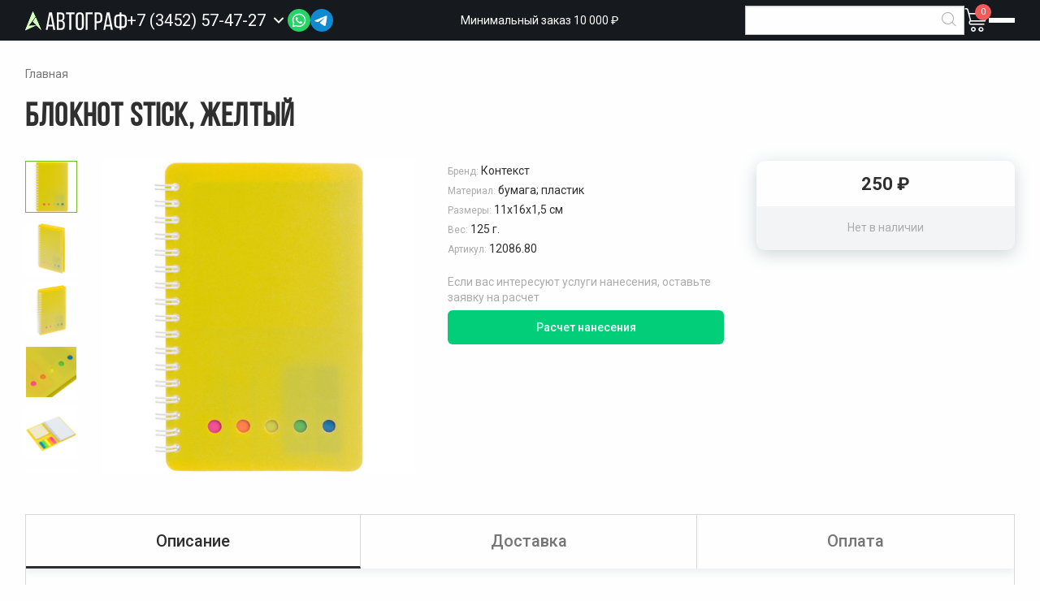

--- FILE ---
content_type: text/html; charset=UTF-8
request_url: https://avtograf-gifts.ru/catalog/bloknot-stick-zheltyy
body_size: 15031
content:
<!DOCTYPE html>
<html lang="ru">
<head>
        <meta charset="utf-8">
    <meta name="viewport" content="width=device-width, initial-scale=1">
    <meta name="theme-color" content="#16191E">
    <meta name="csrf-token" content="y4sKkfsVm6nLmI2hnaMql9qjqjn6fb5VdjJCwNdd">
    <title>Блокнот Stick желтый купить в Тюмени - ГРК Автограф</title>
<meta name="description" content="Блокнот Stick желтый оптом и в розницу. Размеры 11х16х1,5 см. Можем нанести логотипы и надписи. Звоните +7 (3452) 57-47-27.">
<meta property="og:title" content="Блокнот Stick желтый купить в Тюмени - ГРК Автограф" />
<meta property="og:description" content="Блокнот Stick желтый оптом и в розницу. Размеры 11х16х1,5 см. Можем нанести логотипы и надписи. Звоните +7 (3452) 57-47-27." />

<meta name="twitter:title" content="Блокнот Stick желтый купить в Тюмени - ГРК Автограф" />
<meta name="twitter:description" content="Блокнот Stick желтый оптом и в розницу. Размеры 11х16х1,5 см. Можем нанести логотипы и надписи. Звоните +7 (3452) 57-47-27." />
            <meta name="robots" content="noindex, follow"/>
            <link href="/assets/css/app.css?id=0b2b7b5c8351a56b4ae1" rel="stylesheet">
    <link rel="shortcut icon" href="/favicon.png"/>
</head>
<body class="product-page">

<header id="header" class="site-header compensate-for-scrollbar">
    <div class="grid-container">
        <div class="site-header__inner">
            <a href="/" class="site-header__logo">
                <img src="/assets/img/logo.svg" alt="ГРК Автограф" />
            </a>
            <div class="site-header__phone phone">
                <a href="tel:+73452574727" class="number">
                    <span>+7 (3452) 57-47-27</span>
                </a>
                <span data-toggle-callback>
                    <i class="icon-down"> </i>
                <form class="callback-form" data-ajax-form data-action="/request/send">
    <div class="form">
        <input type="hidden" name="_token" value="y4sKkfsVm6nLmI2hnaMql9qjqjn6fb5VdjJCwNdd">        <input type="hidden" value="dbbd78e21062788de2523da7713a90b3" name="validation" />
        <input type="hidden" name="type" value="Перезвоните мне" />
        <input type="hidden" name="subject" value="Блокнот Stick, желтый" />
        <input type="hidden" name="url" value="https://avtograf-gifts.ru/catalog/bloknot-stick-zheltyy" />

        <div class="block-heading">Заказать звонок</div>
        <input type="text" placeholder="Телефон" pattern=".{18}" name="phone" value="" data-phone-mask required />
        <button type="submit" class="button filled small expanded">Отправить</button>
        <div class="personal-data-note">
            Отправляя форму, вы соглашаетесь c <a href="/politika-konfidencialnosti" target="_blank">Политикой конфиденциальности</a>
        </div>
    </div>
    <div class="success">
        <div>
            <div class="success-heading">
                Спасибо за заявку
            </div>
            <div class="success-note">
                Наш менеджер свяжется с вами в ближайшее время
            </div>
        </div>
    </div>
</form>            </div>
            <div class="site-header__socials header-socials">
                <div class="header-socials__link">
                    <img class="header-socials__icon header-socials__icon--prev" src="/assets/img/message.svg?v=1.0.0" width="30" height="30" alt="">
                    <img class="header-socials__icon header-socials__icon--active" src="/assets/img/phone.svg?v=1.0.0" width="30" height="30" alt="">
                </div>
                <div class="header-socials__popup">
                    <a href="tel:+73452574727" class="header-socials__phone">
                        <img src="/assets/img/phone-icon-dark.svg" alt="">
                        Позвонить нам
                    </a>
                    <div class="socials-list">
      <a class="socials-list__item" target="_blank" href="https://wa.me/79088673068" data-label="Написать в WhatsApp" title="WhatsApp" rel="nofollow">
          <img class="socials-list__icon" src="/assets/img/socials/whatsapp.svg?v=1.0.0" width="38" height="38" alt="" />
      </a>
      <a class="socials-list__item" target="_blank" href="https://t.me/+79088673068" data-label="Написать в Telegram" title="Telegram" rel="nofollow">
         <img class="socials-list__icon" src="/assets/img/socials/telegram.svg?v=1.0.0" width="38" height="38" alt="" />
      </a>
</div>
                </div>
            </div>
            <div class="site-header__note">
                Минимальный заказ 10 000 ₽
            </div>
            <div class="site-header__search search">
                <form action="/search" class="search-form">
                    <input name="for" required value="" type="text" />
                    <button type="submit"><i class="icon-magnifier"></i></button>
                </form>
                <a class="mobile-search"><i class="icon-magnifier"></i></a>
            </div>
            <div class="site-header__links">
                <div class="site-header__cart cart">
                    <span data-toggle-cart>
    <a href="/cart" class="cart-icon">
        <i class="icon-cart"> </i>
        <span class="count">0</span>
    </a>
    <div class="header-cart">
                    <div class="empty">В корзине ничего нет</div>
            </div>
</span>
                </div>
                <div class="site-header__burger burger-outer">
                    <a href="#" data-toggle-menu aria-label="Открыть меню">
                        <div class="menu-link">
                            <div></div>
                            <div></div>
                            <div></div>
                        </div>
                    </a>
                </div>
            </div>
        </div>
    </div>
</header>

<div class="off-canvas position-right" id="offCanvas" data-off-canvas>
    <a href="#" class="focus-trap"> </a>
    <nav id="main-menu" aria-label="Главное меню">
        <div class="catalog-menu-main" aria-label="Меню каталога">
                                <div class="m-363 has-sub-menu">
                <div class="sub-menu" aria-label="Подменю">
                    <div class="inner">
                                                    <div>
                                <a href="https://avtograf-gifts.ru/categories/chehly-dlya-propuska">Чехлы для пропуска</a>
                            </div>
                                                    <div>
                                <a href="https://avtograf-gifts.ru/categories/dorozhnye-organayzery">Дорожные органайзеры</a>
                            </div>
                                                    <div>
                                <a href="https://avtograf-gifts.ru/categories/oblozhki-dlya-dokumentov">Обложки для документов</a>
                            </div>
                                                    <div>
                                <a href="https://avtograf-gifts.ru/categories/chehly-dlya-kart">Чехлы для карт</a>
                            </div>
                                                    <div>
                                <a href="https://avtograf-gifts.ru/categories/vizitnicy">Визитницы</a>
                            </div>
                                                    <div>
                                <a href="https://avtograf-gifts.ru/categories/koshelki">Кошельки</a>
                            </div>
                                                    <div>
                                <a href="https://avtograf-gifts.ru/categories/papki-portfeli">Папки, портфели</a>
                            </div>
                                            </div>
                </div>
                <a href="https://avtograf-gifts.ru/categories/lichnye-aksessuary-iz-naturalnoy-i-iskusstvennoy-kozhi">
                                        Личные аксессуары из натуральной и искусственной кожи
                                            <span> </span>
                                    </a>
            </div>
                                <div class="m-208 has-sub-menu">
                <div class="sub-menu columns" aria-label="Подменю">
                    <div class="inner">
                                                    <div>
                                <a href="https://avtograf-gifts.ru/categories/podarochnye-nabory-s-medom">Подарочные наборы с медом</a>
                            </div>
                                                    <div>
                                <a href="https://avtograf-gifts.ru/categories/podarochnye-nabory-s-varenem">Подарочные наборы с вареньем</a>
                            </div>
                                                    <div>
                                <a href="https://avtograf-gifts.ru/categories/podarochnye-nabory-s-chaem">Подарочные наборы с чаем</a>
                            </div>
                                                    <div>
                                <a href="https://avtograf-gifts.ru/categories/nabory-speciy-s-logotipom">Наборы специй с логотипом</a>
                            </div>
                                                    <div>
                                <a href="https://avtograf-gifts.ru/categories/konfety-sladosti-pechene">Конфеты, сладости, печенье</a>
                            </div>
                                                    <div>
                                <a href="https://avtograf-gifts.ru/categories/nabory-shokolada-s-logotipom">Наборы шоколада с логотипом</a>
                            </div>
                                                    <div>
                                <a href="https://avtograf-gifts.ru/categories/podarochnye-nabory-s-kofe">Подарочные наборы с кофе</a>
                            </div>
                                                    <div>
                                <a href="https://avtograf-gifts.ru/categories/podarochnye-produktovye-nabory">Подарочные продуктовые наборы</a>
                            </div>
                                                    <div>
                                <a href="https://avtograf-gifts.ru/categories/sneki-orehi-suhofrukty">Снеки, орехи, сухофрукты</a>
                            </div>
                                            </div>
                </div>
                <a href="https://avtograf-gifts.ru/categories/sladkie-podarki-s-logotipom">
                                            <div class="icon">
                            <img src="/uploads/icons/Sweet gifts with a logo.svg" alt="Сладкие подарки с логотипом" />
                        </div>
                                        Сладкие подарки с логотипом
                                            <span> </span>
                                    </a>
            </div>
                                <div class="m-340 has-sub-menu">
                <div class="sub-menu" aria-label="Подменю">
                    <div class="inner">
                                                    <div>
                                <a href="https://avtograf-gifts.ru/categories/vyazanyy-trikotazh-na-zakaz">Вязаный трикотаж на заказ</a>
                            </div>
                                                    <div>
                                <a href="https://avtograf-gifts.ru/categories/ezhednevniki-i-bloknoty-po-individualnomu-dizaynu">Ежедневники и блокноты по индивидуальному дизайну</a>
                            </div>
                                                    <div>
                                <a href="https://avtograf-gifts.ru/categories/korporativnye-podarki-na-zakaz">Корпоративные подарки на заказ</a>
                            </div>
                                                    <div>
                                <a href="https://avtograf-gifts.ru/categories/podarki-s-polnoy-zapechatkoy">Подарки с полной запечаткой</a>
                            </div>
                                                    <div>
                                <a href="https://avtograf-gifts.ru/categories/proizvodstvo-vyazanyh-pledov-na-zakaz">Производство вязаных пледов на заказ</a>
                            </div>
                                                    <div>
                                <a href="https://avtograf-gifts.ru/categories/promo-podarki-na-zakaz">Промо подарки на заказ</a>
                            </div>
                                            </div>
                </div>
                <a href="https://avtograf-gifts.ru/categories/suveniry-na-zakaz">
                                            <div class="icon">
                            <img src="/uploads/icons/suv_zakaz.svg" alt="Сувениры на заказ" />
                        </div>
                                        Сувениры на заказ
                                            <span> </span>
                                    </a>
            </div>
                                <div class="m-323">
                <div class="sub-menu" aria-label="Подменю">
                    <div class="inner">
                                            </div>
                </div>
                <a href="https://avtograf-gifts.ru/categories/zdorove">
                                            <div class="icon">
                            <img src="/uploads/icons/Health.svg" alt="Здоровье" />
                        </div>
                                        Здоровье
                                    </a>
            </div>
                                <div class="m-95 has-sub-menu">
                <div class="sub-menu columns" aria-label="Подменю">
                    <div class="inner">
                                                    <div>
                                <a href="https://avtograf-gifts.ru/categories/kompyuternye-i-mobilnye-aksessuary">Компьютерные и мобильные аксессуары</a>
                            </div>
                                                    <div>
                                <a href="https://avtograf-gifts.ru/categories/gadzhety-dlya-umnogo-doma-s-logotipom">Гаджеты для умного дома с логотипом</a>
                            </div>
                                                    <div>
                                <a href="https://avtograf-gifts.ru/categories/lampy-i-svetilniki">Лампы и светильники</a>
                            </div>
                                                    <div>
                                <a href="https://avtograf-gifts.ru/categories/naushniki">Наушники</a>
                            </div>
                                                    <div>
                                <a href="https://avtograf-gifts.ru/categories/uvlazhniteli-vozduha-s-logotipom">Увлажнители воздуха с логотипом</a>
                            </div>
                                                    <div>
                                <a href="https://avtograf-gifts.ru/categories/bytovaya-tehnika">Бытовая техника</a>
                            </div>
                                                    <div>
                                <a href="https://avtograf-gifts.ru/categories/portativnye-kolonki">Портативные колонки</a>
                            </div>
                                                    <div>
                                <a href="https://avtograf-gifts.ru/categories/vneshnie-akkumulyatory">Внешние аккумуляторы</a>
                            </div>
                                                    <div>
                                <a href="https://avtograf-gifts.ru/categories/fleshki">Флешки</a>
                            </div>
                                                    <div>
                                <a href="https://avtograf-gifts.ru/categories/zaryadnye-ustroystva-i-adaptery">Зарядные устройства и адаптеры</a>
                            </div>
                                            </div>
                </div>
                <a href="https://avtograf-gifts.ru/categories/elektronika">
                                            <div class="icon">
                            <img src="/uploads/icons/Electronics.svg" alt="Электроника" />
                        </div>
                                        Электроника
                                            <span> </span>
                                    </a>
            </div>
                                <div class="m-314 has-sub-menu">
                <div class="sub-menu" aria-label="Подменю">
                    <div class="inner">
                                                    <div>
                                <a href="https://avtograf-gifts.ru/categories/predmety-kollekcionirovaniya">Предметы коллекционирования</a>
                            </div>
                                                    <div>
                                <a href="https://avtograf-gifts.ru/categories/ofisnye-aksessuary">Офисные аксессуары</a>
                            </div>
                                                    <div>
                                <a href="https://avtograf-gifts.ru/categories/lichnye-aksessuary">Личные аксессуары</a>
                            </div>
                                                    <div>
                                <a href="https://avtograf-gifts.ru/categories/shkatulki">Шкатулки</a>
                            </div>
                                                    <div>
                                <a href="https://avtograf-gifts.ru/categories/dlya-smartfona">Для смартфона</a>
                            </div>
                                            </div>
                </div>
                <a href="https://avtograf-gifts.ru/categories/vip">
                                            <div class="icon">
                            <img src="/uploads/icons/VIP .svg" alt="VIP" />
                        </div>
                                        VIP
                                            <span> </span>
                                    </a>
            </div>
                                <div class="m-63 has-sub-menu">
                <div class="sub-menu" aria-label="Подменю">
                    <div class="inner">
                                                    <div>
                                <a href="https://avtograf-gifts.ru/categories/derevyannye-ruchki">Деревянные ручки</a>
                            </div>
                                                    <div>
                                <a href="https://avtograf-gifts.ru/categories/karandashi">Карандаши</a>
                            </div>
                                                    <div>
                                <a href="https://avtograf-gifts.ru/categories/metallicheskie-ruchki">Металлические ручки</a>
                            </div>
                                                    <div>
                                <a href="https://avtograf-gifts.ru/categories/nabory-s-ruchkami">Наборы с ручками</a>
                            </div>
                                                    <div>
                                <a href="https://avtograf-gifts.ru/categories/plastikovye-ruchki">Пластиковые ручки</a>
                            </div>
                                                    <div>
                                <a href="https://avtograf-gifts.ru/categories/futlyary-dlya-ruchek">Футляры для ручек</a>
                            </div>
                                            </div>
                </div>
                <a href="https://avtograf-gifts.ru/categories/ruchki">
                                            <div class="icon">
                            <img src="/uploads/icons/Handles.svg" alt="Ручки" />
                        </div>
                                        Ручки
                                            <span> </span>
                                    </a>
            </div>
                                <div class="m-171 has-sub-menu">
                <div class="sub-menu" aria-label="Подменю">
                    <div class="inner">
                                                    <div>
                                <a href="https://avtograf-gifts.ru/categories/podarochnaya-upakovka">Подарочная упаковка</a>
                            </div>
                                                    <div>
                                <a href="https://avtograf-gifts.ru/categories/podarochnye-korobki">Подарочные коробки</a>
                            </div>
                                                    <div>
                                <a href="https://avtograf-gifts.ru/categories/podarochnye-pakety">Подарочные пакеты</a>
                            </div>
                                            </div>
                </div>
                <a href="https://avtograf-gifts.ru/categories/upakovka">
                                            <div class="icon">
                            <img src="/uploads/icons/Packaging.svg" alt="Упаковка" />
                        </div>
                                        Упаковка
                                            <span> </span>
                                    </a>
            </div>
                                <div class="m-305 has-sub-menu">
                <div class="sub-menu" aria-label="Подменю">
                    <div class="inner">
                                                    <div>
                                <a href="https://avtograf-gifts.ru/categories/iskusstvo">Искусство</a>
                            </div>
                                                    <div>
                                <a href="https://avtograf-gifts.ru/categories/ventilyatory">Вентиляторы</a>
                            </div>
                                                    <div>
                                <a href="https://avtograf-gifts.ru/categories/otkrytki">Открытки</a>
                            </div>
                                                    <div>
                                <a href="https://avtograf-gifts.ru/categories/organizaciya-rabochego-mesta">Организация рабочего места</a>
                            </div>
                                                    <div>
                                <a href="https://avtograf-gifts.ru/categories/organayzery">Органайзеры</a>
                            </div>
                                            </div>
                </div>
                <a href="https://avtograf-gifts.ru/categories/drugoe">
                                            <div class="icon">
                            <img src="/uploads/icons/Other.svg" alt="Другое" />
                        </div>
                                        Другое
                                            <span> </span>
                                    </a>
            </div>
                                <div class="m-210 has-sub-menu">
                <div class="sub-menu columns" aria-label="Подменю">
                    <div class="inner">
                                                    <div>
                                <a href="https://avtograf-gifts.ru/categories/shapki-s-printom">Шапки с принтом</a>
                            </div>
                                                    <div>
                                <a href="https://avtograf-gifts.ru/categories/hudi-s-printom">Худи с принтом</a>
                            </div>
                                                    <div>
                                <a href="https://avtograf-gifts.ru/categories/futbolki-s-printom">Футболки с принтом</a>
                            </div>
                                                    <div>
                                <a href="https://avtograf-gifts.ru/categories/tolstovki-s-printom">Толстовки с принтом</a>
                            </div>
                                                    <div>
                                <a href="https://avtograf-gifts.ru/categories/sumki-s-printom">Сумки с принтом</a>
                            </div>
                                                    <div>
                                <a href="https://avtograf-gifts.ru/categories/plashchi-dozhdeviki-s-printom">Плащи-дождевики с принтом</a>
                            </div>
                                                    <div>
                                <a href="https://avtograf-gifts.ru/categories/originalnye-podarki-s-printom">Оригинальные подарки с принтом</a>
                            </div>
                                                    <div>
                                <a href="https://avtograf-gifts.ru/categories/novogodniy-merch">Новогодний мерч</a>
                            </div>
                                                    <div>
                                <a href="https://avtograf-gifts.ru/categories/beysbolki-i-panamy-s-printom">Бейсболки и панамы с принтом</a>
                            </div>
                                                    <div>
                                <a href="https://avtograf-gifts.ru/categories/kruzhki-s-printom">Кружки с принтом</a>
                            </div>
                                                    <div>
                                <a href="https://avtograf-gifts.ru/categories/kolonki-s-printom">Колонки с принтом</a>
                            </div>
                                                    <div>
                                <a href="https://avtograf-gifts.ru/categories/zonty-s-printom">Зонты с принтом</a>
                            </div>
                                                    <div>
                                <a href="https://avtograf-gifts.ru/categories/dzhempery-s-printom">Джемперы с принтом</a>
                            </div>
                                                    <div>
                                <a href="https://avtograf-gifts.ru/categories/detskie-futbolki-s-printom">Детские футболки с принтом</a>
                            </div>
                                                    <div>
                                <a href="https://avtograf-gifts.ru/categories/sharfy-s-printom">Шарфы с принтом</a>
                            </div>
                                            </div>
                </div>
                <a href="https://avtograf-gifts.ru/categories/kollekcii-s-printami">
                                            <div class="icon">
                            <img src="/uploads/icons/Collections with prints.svg" alt="Коллекции с принтами" />
                        </div>
                                        Коллекции с принтами
                                            <span> </span>
                                    </a>
            </div>
                                <div class="m-299 has-sub-menu">
                <div class="sub-menu" aria-label="Подменю">
                    <div class="inner">
                                                    <div>
                                <a href="https://avtograf-gifts.ru/categories/eko-podarki">Эко-подарки</a>
                            </div>
                                            </div>
                </div>
                <a href="https://avtograf-gifts.ru/categories/serii">
                                            <div class="icon">
                            <img src="/uploads/icons/Series.svg" alt="Серии" />
                        </div>
                                        Серии
                                            <span> </span>
                                    </a>
            </div>
                                <div class="m-270 has-sub-menu">
                <div class="sub-menu columns" aria-label="Подменю">
                    <div class="inner">
                                                    <div>
                                <a href="https://avtograf-gifts.ru/categories/velosipednye-aksessuary">Велосипедные аксессуары</a>
                            </div>
                                                    <div>
                                <a href="https://avtograf-gifts.ru/categories/massazhery">Массажеры</a>
                            </div>
                                                    <div>
                                <a href="https://avtograf-gifts.ru/categories/sportivnye-aksessuary-s-logotipom">Спортивные аксессуары с логотипом</a>
                            </div>
                                                    <div>
                                <a href="https://avtograf-gifts.ru/categories/sportivnye-polotenca-s-logotipom">Спортивные полотенца с логотипом</a>
                            </div>
                                                    <div>
                                <a href="https://avtograf-gifts.ru/categories/sportivnye-sheykery-s-logotipom">Спортивные шейкеры с логотипом</a>
                            </div>
                                                    <div>
                                <a href="https://avtograf-gifts.ru/categories/sportivnyy-inventar-s-logotipom">Спортивный инвентарь с логотипом</a>
                            </div>
                                                    <div>
                                <a href="https://avtograf-gifts.ru/categories/fitnes-podarki-s-logotipom">Фитнес подарки с логотипом</a>
                            </div>
                                                    <div>
                                <a href="https://avtograf-gifts.ru/categories/myachi-s-logotipom">Мячи с логотипом</a>
                            </div>
                                            </div>
                </div>
                <a href="https://avtograf-gifts.ru/categories/sportivnye-tovary-s-logotipom">
                                            <div class="icon">
                            <img src="/uploads/icons/Sporting goods.svg" alt="Спортивные товары" />
                        </div>
                                        Спортивные товары
                                            <span> </span>
                                    </a>
            </div>
                                <div class="m-284 has-sub-menu">
                <div class="sub-menu" aria-label="Подменю">
                    <div class="inner">
                                                    <div>
                                <a href="https://avtograf-gifts.ru/categories/leybly-i-shildy">Лейблы и шильды</a>
                            </div>
                                                    <div>
                                <a href="https://avtograf-gifts.ru/categories/lenty-stropy-shnury">Ленты, стропы, шнуры</a>
                            </div>
                                                    <div>
                                <a href="https://avtograf-gifts.ru/categories/remuvki-i-pullery">Ремувки и пуллеры</a>
                            </div>
                                                    <div>
                                <a href="https://avtograf-gifts.ru/categories/furnitura">Фурнитура</a>
                            </div>
                                            </div>
                </div>
                <a href="https://avtograf-gifts.ru/categories/elementy-brendirovaniya-i-kastomizacii">
                                            <div class="icon">
                            <img src="/uploads/icons/Elements of branding and customization.svg" alt="Элементы брендирования и кастомизации" />
                        </div>
                                        Элементы брендирования и кастомизации
                                            <span> </span>
                                    </a>
            </div>
                                <div class="m-117 has-sub-menu">
                <div class="sub-menu" aria-label="Подменю">
                    <div class="inner">
                                                    <div>
                                <a href="https://avtograf-gifts.ru/categories/bloknoty-s-logotipom">Блокноты с логотипом</a>
                            </div>
                                                    <div>
                                <a href="https://avtograf-gifts.ru/categories/ezhednevniki">Ежедневники</a>
                            </div>
                                                    <div>
                                <a href="https://avtograf-gifts.ru/categories/nabory-s-ezhednevnikami">Наборы с ежедневниками</a>
                            </div>
                                                    <div>
                                <a href="https://avtograf-gifts.ru/categories/upakovka-dlya-ezhednevnikov">Упаковка для ежедневников</a>
                            </div>
                                            </div>
                </div>
                <a href="https://avtograf-gifts.ru/categories/ezhednevniki-i-bloknoty">
                                            <div class="icon">
                            <img src="/uploads/icons/Diaries and notebooks.svg" alt="Ежедневники и блокноты" />
                        </div>
                                        Ежедневники и блокноты
                                            <span> </span>
                                    </a>
            </div>
                                <div class="m-128 has-sub-menu">
                <div class="sub-menu columns" aria-label="Подменю">
                    <div class="inner">
                                                    <div>
                                <a href="https://avtograf-gifts.ru/categories/novogodnie-girlyandy-i-svetilniki">Новогодние гирлянды и светильники</a>
                            </div>
                                                    <div>
                                <a href="https://avtograf-gifts.ru/categories/novogodnie-elki">Новогодние елки</a>
                            </div>
                                                    <div>
                                <a href="https://avtograf-gifts.ru/categories/originalnye-kalendari">Оригинальные календари</a>
                            </div>
                                                    <div>
                                <a href="https://avtograf-gifts.ru/categories/aksessuary-i-ukrasheniya-dlya-ofisa-k-novomu-godu">Аксессуары и украшения для офиса к новому году</a>
                            </div>
                                                    <div>
                                <a href="https://avtograf-gifts.ru/categories/zimnie-podarki">Зимние подарки</a>
                            </div>
                                                    <div>
                                <a href="https://avtograf-gifts.ru/categories/novogodnie-elochnye-igrushki">Новогодние елочные игрушки</a>
                            </div>
                                                    <div>
                                <a href="https://avtograf-gifts.ru/categories/novogodnie-elochnye-shary">Новогодние елочные шары</a>
                            </div>
                                                    <div>
                                <a href="https://avtograf-gifts.ru/categories/novogodnie-nabory">Новогодние наборы</a>
                            </div>
                                                    <div>
                                <a href="https://avtograf-gifts.ru/categories/novogodnie-podushki">Новогодние подушки</a>
                            </div>
                                                    <div>
                                <a href="https://avtograf-gifts.ru/categories/novogodnie-svechi-i-podsvechniki">Новогодние свечи и подсвечники</a>
                            </div>
                                                    <div>
                                <a href="https://avtograf-gifts.ru/categories/novogodniy-stol">Новогодний стол</a>
                            </div>
                                                    <div>
                                <a href="https://avtograf-gifts.ru/categories/novogodnyaya-upakovka-dlya-podarkov">Новогодняя упаковка для подарков</a>
                            </div>
                                            </div>
                </div>
                <a href="https://avtograf-gifts.ru/categories/korporativnye-podarki-na-novyy-god">
                                            <div class="icon">
                            <img src="/uploads/icons/New Year&#039;s Gifts.svg" alt="Подарки на Новый год" />
                        </div>
                                        Подарки на Новый год
                                            <span> </span>
                                    </a>
            </div>
                                <div class="m-1 has-sub-menu">
                <div class="sub-menu columns" aria-label="Подменю">
                    <div class="inner">
                                                    <div>
                                <a href="https://avtograf-gifts.ru/categories/bryuki-i-shorty-s-logotipom">Брюки и шорты с логотипом</a>
                            </div>
                                                    <div>
                                <a href="https://avtograf-gifts.ru/categories/dozhdeviki">Дождевики</a>
                            </div>
                                                    <div>
                                <a href="https://avtograf-gifts.ru/categories/perchatki-i-varezhki-s-logotipom">Перчатки и варежки с логотипом</a>
                            </div>
                                                    <div>
                                <a href="https://avtograf-gifts.ru/categories/svitshoty-pod-nanesenie-logotipa">Свитшоты под нанесение логотипа</a>
                            </div>
                                                    <div>
                                <a href="https://avtograf-gifts.ru/categories/flisovye-kurtki-i-kofty">Флисовые куртки и кофты</a>
                            </div>
                                                    <div>
                                <a href="https://avtograf-gifts.ru/categories/futbolki-s-dlinnym-rukavom">Футболки с длинным рукавом</a>
                            </div>
                                                    <div>
                                <a href="https://avtograf-gifts.ru/categories/hudi-pod-nanesenie-logotipa">Худи под нанесение логотипа</a>
                            </div>
                                                    <div>
                                <a href="https://avtograf-gifts.ru/categories/aksessuary">Аксессуары</a>
                            </div>
                                                    <div>
                                <a href="https://avtograf-gifts.ru/categories/rabochaya-odezhda">Рабочая одежда</a>
                            </div>
                                                    <div>
                                <a href="https://avtograf-gifts.ru/categories/futbolki-polo">Футболки поло</a>
                            </div>
                                                    <div>
                                <a href="https://avtograf-gifts.ru/categories/futbolki-dlya-promo">Футболки для промо</a>
                            </div>
                                                    <div>
                                <a href="https://avtograf-gifts.ru/categories/futbolki">Футболки</a>
                            </div>
                                                    <div>
                                <a href="https://avtograf-gifts.ru/categories/fartuki-s-logotipom">Фартуки с логотипом</a>
                            </div>
                                                    <div>
                                <a href="https://avtograf-gifts.ru/categories/trikotazhnye-shapki">Трикотажные шапки</a>
                            </div>
                                                    <div>
                                <a href="https://avtograf-gifts.ru/categories/tolstovki">Толстовки</a>
                            </div>
                                                    <div>
                                <a href="https://avtograf-gifts.ru/categories/sportivnaya-odezhda">Спортивная одежда</a>
                            </div>
                                                    <div>
                                <a href="https://avtograf-gifts.ru/categories/panamy">Панамы</a>
                            </div>
                                                    <div>
                                <a href="https://avtograf-gifts.ru/categories/vetrovki">Ветровки</a>
                            </div>
                                                    <div>
                                <a href="https://avtograf-gifts.ru/categories/ofisnye-rubashki">Офисные рубашки</a>
                            </div>
                                                    <div>
                                <a href="https://avtograf-gifts.ru/categories/kurtki">Куртки</a>
                            </div>
                                                    <div>
                                <a href="https://avtograf-gifts.ru/categories/kepki-i-beysbolki">Кепки и бейсболки</a>
                            </div>
                                                    <div>
                                <a href="https://avtograf-gifts.ru/categories/zhilety">Жилеты</a>
                            </div>
                                                    <div>
                                <a href="https://avtograf-gifts.ru/categories/dzhempery">Джемперы</a>
                            </div>
                                                    <div>
                                <a href="https://avtograf-gifts.ru/categories/detskaya-odezhda">Детская одежда</a>
                            </div>
                                                    <div>
                                <a href="https://avtograf-gifts.ru/categories/vyazanye-komplekty">Вязаные комплекты</a>
                            </div>
                                                    <div>
                                <a href="https://avtograf-gifts.ru/categories/sharfy">Шарфы</a>
                            </div>
                                            </div>
                </div>
                <a href="https://avtograf-gifts.ru/categories/promo-odezhda">
                                            <div class="icon">
                            <img src="/uploads/icons/Promo clothing.svg" alt="Промо одежда" />
                        </div>
                                        Промо одежда
                                            <span> </span>
                                    </a>
            </div>
                                <div class="m-82 has-sub-menu">
                <div class="sub-menu" aria-label="Подменю">
                    <div class="inner">
                                                    <div>
                                <a href="https://avtograf-gifts.ru/categories/zonty-trosti">Зонты трости</a>
                            </div>
                                                    <div>
                                <a href="https://avtograf-gifts.ru/categories/skladnye-zonty">Складные зонты</a>
                            </div>
                                            </div>
                </div>
                <a href="https://avtograf-gifts.ru/categories/zonty">
                                            <div class="icon">
                            <img src="/uploads/icons/Umbrellas.svg" alt="Зонты" />
                        </div>
                                        Зонты
                                            <span> </span>
                                    </a>
            </div>
                                <div class="m-47 has-sub-menu">
                <div class="sub-menu columns" aria-label="Подменю">
                    <div class="inner">
                                                    <div>
                                <a href="https://avtograf-gifts.ru/categories/kostery-s-logotipom">Костеры с логотипом</a>
                            </div>
                                                    <div>
                                <a href="https://avtograf-gifts.ru/categories/melnicy-dlya-speciy">Мельницы для специй</a>
                            </div>
                                                    <div>
                                <a href="https://avtograf-gifts.ru/categories/mnogorazovye-stakany-s-kryshkoy">Многоразовые стаканы с крышкой</a>
                            </div>
                                                    <div>
                                <a href="https://avtograf-gifts.ru/categories/pivnye-bokaly-s-logotipom">Пивные бокалы с логотипом</a>
                            </div>
                                                    <div>
                                <a href="https://avtograf-gifts.ru/categories/stakany">Стаканы</a>
                            </div>
                                                    <div>
                                <a href="https://avtograf-gifts.ru/categories/termosy-dlya-edy">Термосы для еды</a>
                            </div>
                                                    <div>
                                <a href="https://avtograf-gifts.ru/categories/flyazhki-s-logotipom-1">Фляжки с логотипом</a>
                            </div>
                                                    <div>
                                <a href="https://avtograf-gifts.ru/categories/barnye-aksessuary">Барные аксессуары</a>
                            </div>
                                                    <div>
                                <a href="https://avtograf-gifts.ru/categories/bokaly">Бокалы</a>
                            </div>
                                                    <div>
                                <a href="https://avtograf-gifts.ru/categories/butylki-dlya-vody">Бутылки для воды</a>
                            </div>
                                                    <div>
                                <a href="https://avtograf-gifts.ru/categories/zavarochnye-chayniki">Заварочные чайники</a>
                            </div>
                                                    <div>
                                <a href="https://avtograf-gifts.ru/categories/kofeynye-nabory">Кофейные наборы</a>
                            </div>
                                                    <div>
                                <a href="https://avtograf-gifts.ru/categories/kruzhki">Кружки</a>
                            </div>
                                                    <div>
                                <a href="https://avtograf-gifts.ru/categories/kuvshiny-i-grafiny">Кувшины и графины</a>
                            </div>
                                                    <div>
                                <a href="https://avtograf-gifts.ru/categories/kuhonnye-prinadlezhnosti">Кухонные принадлежности</a>
                            </div>
                                                    <div>
                                <a href="https://avtograf-gifts.ru/categories/lanchboksy">Ланчбоксы</a>
                            </div>
                                                    <div>
                                <a href="https://avtograf-gifts.ru/categories/predmety-servirovki">Предметы сервировки</a>
                            </div>
                                                    <div>
                                <a href="https://avtograf-gifts.ru/categories/razdelochnye-doski">Разделочные доски</a>
                            </div>
                                                    <div>
                                <a href="https://avtograf-gifts.ru/categories/termokruzhki-s-logotipom">Термокружки с логотипом</a>
                            </div>
                                                    <div>
                                <a href="https://avtograf-gifts.ru/categories/termosy-s-logotipom">Термосы с логотипом</a>
                            </div>
                                                    <div>
                                <a href="https://avtograf-gifts.ru/categories/chaynye-nabory">Чайные наборы</a>
                            </div>
                                            </div>
                </div>
                <a href="https://avtograf-gifts.ru/categories/posuda">
                                            <div class="icon">
                            <img src="/uploads/icons/Tableware.svg" alt="Посуда" />
                        </div>
                                        Посуда
                                            <span> </span>
                                    </a>
            </div>
                                <div class="m-105 has-sub-menu">
                <div class="sub-menu columns" aria-label="Подменю">
                    <div class="inner">
                                                    <div>
                                <a href="https://avtograf-gifts.ru/categories/brelki">Брелки</a>
                            </div>
                                                    <div>
                                <a href="https://avtograf-gifts.ru/categories/nagrady">Награды</a>
                            </div>
                                                    <div>
                                <a href="https://avtograf-gifts.ru/categories/svetootrazhateli">Светоотражатели</a>
                            </div>
                                                    <div>
                                <a href="https://avtograf-gifts.ru/categories/sredstva-individualnoy-zashchity">Средства индивидуальной защиты</a>
                            </div>
                                                    <div>
                                <a href="https://avtograf-gifts.ru/categories/beydzhi-i-aksessuary">Бейджи и аксессуары</a>
                            </div>
                                                    <div>
                                <a href="https://avtograf-gifts.ru/categories/chehly-dlya-telefonov-i-planshetov">Чехлы для телефонов и планшетов</a>
                            </div>
                                                    <div>
                                <a href="https://avtograf-gifts.ru/categories/antistressy">Антистрессы</a>
                            </div>
                                                    <div>
                                <a href="https://avtograf-gifts.ru/categories/kancelyarskie-prinadlezhnosti">Канцелярские принадлежности</a>
                            </div>
                                                    <div>
                                <a href="https://avtograf-gifts.ru/categories/nastolnye-aksessuary">Настольные аксессуары</a>
                            </div>
                                                    <div>
                                <a href="https://avtograf-gifts.ru/categories/podarochnye-knigi">Подарочные книги</a>
                            </div>
                                            </div>
                </div>
                <a href="https://avtograf-gifts.ru/categories/korporativnye-podarki">
                                            <div class="icon">
                            <img src="/uploads/icons/Corporate gifts.svg" alt="Корпоративные подарки" />
                        </div>
                                        Корпоративные подарки
                                            <span> </span>
                                    </a>
            </div>
                                <div class="m-124 has-sub-menu">
                <div class="sub-menu" aria-label="Подменю">
                    <div class="inner">
                                                    <div>
                                <a href="https://avtograf-gifts.ru/categories/nagradnye-plaketki">Наградные плакетки</a>
                            </div>
                                                    <div>
                                <a href="https://avtograf-gifts.ru/categories/nagradnye-plaketki-i-panno">Наградные плакетки и панно</a>
                            </div>
                                                    <div>
                                <a href="https://avtograf-gifts.ru/categories/znachki-i-flagi">Значки и флаги</a>
                            </div>
                                                    <div>
                                <a href="https://avtograf-gifts.ru/categories/kubki">Кубки</a>
                            </div>
                                                    <div>
                                <a href="https://avtograf-gifts.ru/categories/kubki-i-medali">Кубки и медали</a>
                            </div>
                                                    <div>
                                <a href="https://avtograf-gifts.ru/categories/nagradnye-stely">Наградные стелы</a>
                            </div>
                                            </div>
                </div>
                <a href="https://avtograf-gifts.ru/categories/nagradnaya-produkciya">
                                            <div class="icon">
                            <img src="/uploads/icons/Premium products.svg" alt="Наградная продукция" />
                        </div>
                                        Наградная продукция
                                            <span> </span>
                                    </a>
            </div>
                                <div class="m-71 has-sub-menu">
                <div class="sub-menu columns" aria-label="Подменю">
                    <div class="inner">
                                                    <div>
                                <a href="https://avtograf-gifts.ru/categories/ryukzaki">Рюкзаки</a>
                            </div>
                                                    <div>
                                <a href="https://avtograf-gifts.ru/categories/sumki-dlya-noutbuka">Сумки для ноутбука</a>
                            </div>
                                                    <div>
                                <a href="https://avtograf-gifts.ru/categories/sumki-cherez-plecho-s-logotipom">Сумки через плечо с логотипом</a>
                            </div>
                                                    <div>
                                <a href="https://avtograf-gifts.ru/categories/dorozhnye-sumki">Дорожные сумки</a>
                            </div>
                                                    <div>
                                <a href="https://avtograf-gifts.ru/categories/sumki-dlya-piknika">Сумки для пикника</a>
                            </div>
                                                    <div>
                                <a href="https://avtograf-gifts.ru/categories/chemodany">Чемоданы</a>
                            </div>
                                                    <div>
                                <a href="https://avtograf-gifts.ru/categories/nesessery">Несессеры</a>
                            </div>
                                                    <div>
                                <a href="https://avtograf-gifts.ru/categories/sportivnye-sumki">Спортивные сумки</a>
                            </div>
                                                    <div>
                                <a href="https://avtograf-gifts.ru/categories/poyasnye-sumki">Поясные сумки</a>
                            </div>
                                                    <div>
                                <a href="https://avtograf-gifts.ru/categories/sumki-dlya-dokumentov">Сумки для документов</a>
                            </div>
                                                    <div>
                                <a href="https://avtograf-gifts.ru/categories/sumki-dlya-pokupok">Сумки для покупок</a>
                            </div>
                                            </div>
                </div>
                <a href="https://avtograf-gifts.ru/categories/sumki">
                                            <div class="icon">
                            <img src="/uploads/icons/Bags.svg" alt="Сумки" />
                        </div>
                                        Сумки
                                            <span> </span>
                                    </a>
            </div>
                                <div class="m-34 has-sub-menu">
                <div class="sub-menu columns" aria-label="Подменю">
                    <div class="inner">
                                                    <div>
                                <a href="https://avtograf-gifts.ru/categories/avtomobilnye-aksessuary">Автомобильные аксессуары</a>
                            </div>
                                                    <div>
                                <a href="https://avtograf-gifts.ru/categories/turisticheskie-prinadlezhnosti">Туристические принадлежности</a>
                            </div>
                                                    <div>
                                <a href="https://avtograf-gifts.ru/categories/igry-i-golovolomki">Игры и головоломки</a>
                            </div>
                                                    <div>
                                <a href="https://avtograf-gifts.ru/categories/svetodiodnye-fonariki">Светодиодные фонарики</a>
                            </div>
                                                    <div>
                                <a href="https://avtograf-gifts.ru/categories/instrumenty">Инструменты</a>
                            </div>
                                                    <div>
                                <a href="https://avtograf-gifts.ru/categories/nabory-dlya-piknika">Наборы для пикника</a>
                            </div>
                                                    <div>
                                <a href="https://avtograf-gifts.ru/categories/plyazhnyy-otdyh">Пляжный отдых</a>
                            </div>
                                                    <div>
                                <a href="https://avtograf-gifts.ru/categories/podarki-dlya-dachi">Подарки для дачи</a>
                            </div>
                                                    <div>
                                <a href="https://avtograf-gifts.ru/categories/podushki-pod-sheyu">Подушки под шею</a>
                            </div>
                                                    <div>
                                <a href="https://avtograf-gifts.ru/categories/bannye-nabory">Банные наборы</a>
                            </div>
                                                    <div>
                                <a href="https://avtograf-gifts.ru/categories/skladnye-nozhi-i-multituly">Складные ножи и мультитулы</a>
                            </div>
                                                    <div>
                                <a href="https://avtograf-gifts.ru/categories/opticheskie-pribory">Оптические приборы</a>
                            </div>
                                                    <div>
                                <a href="https://avtograf-gifts.ru/categories/sportivnye-tovary">Спортивные товары</a>
                            </div>
                                                    <div>
                                <a href="https://avtograf-gifts.ru/categories/tovary-dlya-puteshestviy">Товары для путешествий</a>
                            </div>
                                            </div>
                </div>
                <a href="https://avtograf-gifts.ru/categories/otdyh">
                                            <div class="icon">
                            <img src="/uploads/icons/Rest.svg" alt="Отдых" />
                        </div>
                                        Отдых
                                            <span> </span>
                                    </a>
            </div>
                                <div class="m-176 has-sub-menu">
                <div class="sub-menu columns" aria-label="Подменю">
                    <div class="inner">
                                                    <div>
                                <a href="https://avtograf-gifts.ru/categories/podarochnye-nabory-s-antistressami">Подарочные наборы с антистрессами</a>
                            </div>
                                                    <div>
                                <a href="https://avtograf-gifts.ru/categories/podarochnye-nabory-s-kruzhkami">Подарочные наборы с кружками</a>
                            </div>
                                                    <div>
                                <a href="https://avtograf-gifts.ru/categories/podarochnye-nabory-welcome-pack">Подарочные наборы welcome pack</a>
                            </div>
                                                    <div>
                                <a href="https://avtograf-gifts.ru/categories/kuhonnye-podarochnye-nabory">Кухонные подарочные наборы</a>
                            </div>
                                                    <div>
                                <a href="https://avtograf-gifts.ru/categories/sportivnye-nabory">Спортивные наборы</a>
                            </div>
                                                    <div>
                                <a href="https://avtograf-gifts.ru/categories/dorozhnye-nabory-dlya-puteshestviy">Дорожные наборы для путешествий</a>
                            </div>
                                                    <div>
                                <a href="https://avtograf-gifts.ru/categories/podarochnye-nabory-dlya-detey">Подарочные наборы для детей</a>
                            </div>
                                                    <div>
                                <a href="https://avtograf-gifts.ru/categories/podarochnye-nabory-s-akkumulyatorami">Подарочные наборы с аккумуляторами</a>
                            </div>
                                                    <div>
                                <a href="https://avtograf-gifts.ru/categories/nabory-stakanov-dlya-viski">Наборы стаканов для виски</a>
                            </div>
                                                    <div>
                                <a href="https://avtograf-gifts.ru/categories/podarochnye-nabory-s-fleshkami">Подарочные наборы с флешками</a>
                            </div>
                                                    <div>
                                <a href="https://avtograf-gifts.ru/categories/nabory-dlya-syra">Наборы для сыра</a>
                            </div>
                                                    <div>
                                <a href="https://avtograf-gifts.ru/categories/podarochnye-nabory-dlya-zhenshchin">Подарочные наборы для женщин</a>
                            </div>
                                                    <div>
                                <a href="https://avtograf-gifts.ru/categories/podarochnye-nabory-s-termokruzhkami">Подарочные наборы с термокружками</a>
                            </div>
                                                    <div>
                                <a href="https://avtograf-gifts.ru/categories/biznes-nabory">Бизнес наборы</a>
                            </div>
                                                    <div>
                                <a href="https://avtograf-gifts.ru/categories/nabory-dlya-vyrashchivaniya">Наборы для выращивания</a>
                            </div>
                                                    <div>
                                <a href="https://avtograf-gifts.ru/categories/podarochnye-nabory-dlya-muzhchin">Подарочные наборы для мужчин</a>
                            </div>
                                                    <div>
                                <a href="https://avtograf-gifts.ru/categories/podarochnye-nabory-s-multitulami">Подарочные наборы с мультитулами</a>
                            </div>
                                                    <div>
                                <a href="https://avtograf-gifts.ru/categories/vinnye-nabory">Винные наборы</a>
                            </div>
                                                    <div>
                                <a href="https://avtograf-gifts.ru/categories/nabory-dlya-vodki">Наборы для водки</a>
                            </div>
                                                    <div>
                                <a href="https://avtograf-gifts.ru/categories/podarochnye-nabory-izdeliy-iz-kozhi-s-logotipom">Подарочные наборы изделий из кожи с логотипом</a>
                            </div>
                                                    <div>
                                <a href="https://avtograf-gifts.ru/categories/podarochnye-nabory-s-pledami">Подарочные наборы с пледами</a>
                            </div>
                                            </div>
                </div>
                <a href="https://avtograf-gifts.ru/categories/podarochnye-nabory">
                                            <div class="icon">
                            <img src="/uploads/icons/Gift sets.svg" alt="Подарочные наборы" />
                        </div>
                                        Подарочные наборы
                                            <span> </span>
                                    </a>
            </div>
                                <div class="m-86 has-sub-menu">
                <div class="sub-menu" aria-label="Подменю">
                    <div class="inner">
                                                    <div>
                                <a href="https://avtograf-gifts.ru/categories/zerkala">Зеркала</a>
                            </div>
                                                    <div>
                                <a href="https://avtograf-gifts.ru/categories/metallicheskie-brelki">Металлические брелки</a>
                            </div>
                                                    <div>
                                <a href="https://avtograf-gifts.ru/categories/promoprodukciya">Промопродукция</a>
                            </div>
                                            </div>
                </div>
                <a href="https://avtograf-gifts.ru/categories/promo-suveniry">
                                            <div class="icon">
                            <img src="/uploads/icons/Promotional souvenirs.svg" alt="Промо-сувениры" />
                        </div>
                                        Промо-сувениры
                                            <span> </span>
                                    </a>
            </div>
                                <div class="m-22 has-sub-menu">
                <div class="sub-menu columns" aria-label="Подменю">
                    <div class="inner">
                                                    <div>
                                <a href="https://avtograf-gifts.ru/categories/aromaticheskie-diffuzory-s-logotipom">Ароматические диффузоры с логотипом</a>
                            </div>
                                                    <div>
                                <a href="https://avtograf-gifts.ru/categories/dekorativnye-svechi-i-podsvechniki">Декоративные свечи и подсвечники</a>
                            </div>
                                                    <div>
                                <a href="https://avtograf-gifts.ru/categories/igrushki">Игрушки</a>
                            </div>
                                                    <div>
                                <a href="https://avtograf-gifts.ru/categories/polotenca-s-logotipom">Полотенца с логотипом</a>
                            </div>
                                                    <div>
                                <a href="https://avtograf-gifts.ru/categories/interernye-podarki">Интерьерные подарки</a>
                            </div>
                                                    <div>
                                <a href="https://avtograf-gifts.ru/categories/kosmeticheskaya-produkciya">Косметическая продукция</a>
                            </div>
                                                    <div>
                                <a href="https://avtograf-gifts.ru/categories/fotoramki-i-fotoalbomy">Фоторамки и фотоальбомы</a>
                            </div>
                                                    <div>
                                <a href="https://avtograf-gifts.ru/categories/chasy-i-meteostancii">Часы и метеостанции</a>
                            </div>
                                                    <div>
                                <a href="https://avtograf-gifts.ru/categories/aksessuary-i-sredstva-dlya-uhoda">Аксессуары и средства для ухода</a>
                            </div>
                                                    <div>
                                <a href="https://avtograf-gifts.ru/categories/vazy">Вазы</a>
                            </div>
                                                    <div>
                                <a href="https://avtograf-gifts.ru/categories/domashniy-tekstil">Домашний текстиль</a>
                            </div>
                                                    <div>
                                <a href="https://avtograf-gifts.ru/categories/pledy">Пледы</a>
                            </div>
                                                    <div>
                                <a href="https://avtograf-gifts.ru/categories/statuetki-i-skulptury">Статуэтки и скульптуры</a>
                            </div>
                                            </div>
                </div>
                <a href="https://avtograf-gifts.ru/categories/dom">
                                            <div class="icon">
                            <img src="/uploads/icons/Home.svg" alt="Дом" />
                        </div>
                                        Дом
                                            <span> </span>
                                    </a>
            </div>
                                <div class="m-141 has-sub-menu">
                <div class="sub-menu columns" aria-label="Подменю">
                    <div class="inner">
                                                    <div>
                                <a href="https://avtograf-gifts.ru/categories/dlya-rabotnikov-kultury">Для работников культуры</a>
                            </div>
                                                    <div>
                                <a href="https://avtograf-gifts.ru/categories/dlya-finansistov">Для финансистов</a>
                            </div>
                                                    <div>
                                <a href="https://avtograf-gifts.ru/categories/podarki-avtomobilistu">Подарки автомобилисту</a>
                            </div>
                                                    <div>
                                <a href="https://avtograf-gifts.ru/categories/podarki-na-den-metallurga">Подарки на День металлурга</a>
                            </div>
                                                    <div>
                                <a href="https://avtograf-gifts.ru/categories/suveniry-k-8-marta">Сувениры к 8 марта</a>
                            </div>
                                                    <div>
                                <a href="https://avtograf-gifts.ru/categories/suveniry-k-23-fevralya">Сувениры к 23 февраля</a>
                            </div>
                                                    <div>
                                <a href="https://avtograf-gifts.ru/categories/podarok-kollege">Подарок коллеге</a>
                            </div>
                                                    <div>
                                <a href="https://avtograf-gifts.ru/categories/podarki-nachalniku">Подарки начальнику</a>
                            </div>
                                                    <div>
                                <a href="https://avtograf-gifts.ru/categories/podarki-na-yubiley-kompanii">Подарки на юбилей компании</a>
                            </div>
                                                    <div>
                                <a href="https://avtograf-gifts.ru/categories/podarki-na-den-stroitelya">Подарки на День строителя</a>
                            </div>
                                                    <div>
                                <a href="https://avtograf-gifts.ru/categories/podarki-na-den-rossii">Подарки на День России</a>
                            </div>
                                                    <div>
                                <a href="https://avtograf-gifts.ru/categories/podarki-na-den-pobedy">Подарки на День Победы</a>
                            </div>
                                                    <div>
                                <a href="https://avtograf-gifts.ru/categories/podarki-na-den-medicinskogo-rabotnika">Подарки на День медицинского работника</a>
                            </div>
                                                    <div>
                                <a href="https://avtograf-gifts.ru/categories/podarki-bankovskomu-rabotniku">Подарки банковскому работнику</a>
                            </div>
                                                    <div>
                                <a href="https://avtograf-gifts.ru/categories/podarki-na-den-znaniy">Подарки на День знаний</a>
                            </div>
                                                    <div>
                                <a href="https://avtograf-gifts.ru/categories/podarki-na-den-zheleznodorozhnika">Подарки на День железнодорожника</a>
                            </div>
                                                    <div>
                                <a href="https://avtograf-gifts.ru/categories/podarki-na-den-aviacii">Подарки на День авиации</a>
                            </div>
                                                    <div>
                                <a href="https://avtograf-gifts.ru/categories/podarki-moryakam">Подарки морякам</a>
                            </div>
                                                    <div>
                                <a href="https://avtograf-gifts.ru/categories/podarki-ko-dnyu-energetika">Подарки ко Дню энергетика</a>
                            </div>
                                                    <div>
                                <a href="https://avtograf-gifts.ru/categories/podarki-ko-dnyu-neftyanika">Подарки ко Дню нефтяника</a>
                            </div>
                                                    <div>
                                <a href="https://avtograf-gifts.ru/categories/podarki-detyam">Подарки детям</a>
                            </div>
                                            </div>
                </div>
                <a href="https://avtograf-gifts.ru/categories/suveniry-k-prazdnikam">
                                            <div class="icon">
                            <img src="/uploads/icons/Souvenirs for the holidays.svg" alt="Сувениры к праздникам" />
                        </div>
                                        Сувениры к праздникам
                                            <span> </span>
                                    </a>
            </div>
            </div>
    <div class="pages">
                    <div>
                <a href="https://avtograf-gifts.ru/delivery">
                    Доставка
                </a>
            </div>
                    <div>
                <a href="https://avtograf-gifts.ru/payment">
                    Оплата
                </a>
            </div>
                    <div>
                <a href="https://avtograf-gifts.ru/conditions">
                    Условия
                </a>
            </div>
                    <div>
                <a href="https://avtograf-gifts.ru/contacts">
                    Контакты
                </a>
            </div>
                <div class="send-request">
            <a data-open="request">
                Отправить заявку <i class="icon-send"> </i>
            </a>
        </div>
    </div>
</nav></div>

<div class="off-canvas-content" data-off-canvas-content>
    <div id="wrapper">
            <div class="grid-container">
        <ul class="breadcrumbs" itemscope itemtype="http://schema.org/BreadcrumbList">
            <li itemprop="itemListElement" itemscope itemtype="http://schema.org/ListItem">
                <a itemprop="item" href="https://avtograf-gifts.ru">
                    <span itemprop="name">Главная</span></a>
                <meta itemprop="position" content="1" />
            </li>
                    </ul>
    </div>

    <div class="grid-container product-single">
        <h1>
            Блокнот Stick, желтый
                    </h1>
        <div class="grid-x grid-margin-x">
            <div class="cell medium-5 large-4 xlarge-5 gallery-outer">
                <div class="show-for-xlarge">
                                                                        <div class="gallery-wrap">
                                <div class="product-gallery">
                                                                            <a href="#" data-index="0" class="active">
                                            <img sizes="70px" srcset="/images/uploaded/catalog-gallery/164359/21-11-30-04-16-1_small.jpg 256w, /images/uploaded/catalog-gallery/164359/21-11-30-04-16-1_medium.jpg 512w, /images/uploaded/catalog-gallery/164359/21-11-30-04-16-1_large.jpg 1000w" alt="Блокнот Stick, желтый" />
                                        </a>
                                                                            <a href="#" data-index="1">
                                            <img sizes="70px" srcset="/images/uploaded/catalog-gallery/164359/21-11-30-04-16-2_small.jpg 256w, /images/uploaded/catalog-gallery/164359/21-11-30-04-16-2_medium.jpg 512w, /images/uploaded/catalog-gallery/164359/21-11-30-04-16-2_large.jpg 1000w" alt="Блокнот Stick, желтый" />
                                        </a>
                                                                            <a href="#" data-index="2">
                                            <img sizes="70px" srcset="/images/uploaded/catalog-gallery/164359/21-11-30-04-16-3_small.jpg 256w, /images/uploaded/catalog-gallery/164359/21-11-30-04-16-3_medium.jpg 512w, /images/uploaded/catalog-gallery/164359/21-11-30-04-16-3_large.jpg 1000w" alt="Блокнот Stick, желтый" />
                                        </a>
                                                                            <a href="#" data-index="3">
                                            <img sizes="70px" srcset="/images/uploaded/catalog-gallery/164359/21-11-30-04-16-4_small.jpg 256w, /images/uploaded/catalog-gallery/164359/21-11-30-04-16-4_medium.jpg 512w, /images/uploaded/catalog-gallery/164359/21-11-30-04-16-4_large.jpg 1000w" alt="Блокнот Stick, желтый" />
                                        </a>
                                                                            <a href="#" data-index="4">
                                            <img sizes="70px" srcset="/images/uploaded/catalog-gallery/164359/21-11-30-04-16-5_small.jpg 256w, /images/uploaded/catalog-gallery/164359/21-11-30-04-16-5_medium.jpg 512w, /images/uploaded/catalog-gallery/164359/21-11-30-04-16-5_large.jpg 1000w" alt="Блокнот Stick, желтый" />
                                        </a>
                                                                            <a href="#" data-index="5">
                                            <img sizes="70px" srcset="/images/uploaded/catalog-gallery/164359/21-11-30-04-16-6_small.jpg 256w, /images/uploaded/catalog-gallery/164359/21-11-30-04-16-6_medium.jpg 512w, /images/uploaded/catalog-gallery/164359/21-11-30-04-16-6_large.jpg 1000w" alt="Блокнот Stick, желтый" />
                                        </a>
                                                                    </div>
                                                                <div class="main-images">
                                                                            <div class="main-image active" data-index="0">
                                            <a href="/images/uploaded/catalog-gallery/164359/21-11-30-04-16-1_large.jpg" data-fancybox="gallery">
                                                <img sizes="(max-width: 512px) 100%, 512px" srcset="/images/uploaded/catalog-gallery/164359/21-11-30-04-16-1_small.jpg 256w, /images/uploaded/catalog-gallery/164359/21-11-30-04-16-1_medium.jpg 512w, /images/uploaded/catalog-gallery/164359/21-11-30-04-16-1_large.jpg 1000w" alt="Блокнот Stick, желтый" />
                                            </a>
                                        </div>
                                                                            <div class="main-image" data-index="1">
                                            <a href="/images/uploaded/catalog-gallery/164359/21-11-30-04-16-2_large.jpg" data-fancybox="gallery">
                                                <img sizes="(max-width: 512px) 100%, 512px" srcset="/images/uploaded/catalog-gallery/164359/21-11-30-04-16-2_small.jpg 256w, /images/uploaded/catalog-gallery/164359/21-11-30-04-16-2_medium.jpg 512w, /images/uploaded/catalog-gallery/164359/21-11-30-04-16-2_large.jpg 1000w" alt="Блокнот Stick, желтый" />
                                            </a>
                                        </div>
                                                                            <div class="main-image" data-index="2">
                                            <a href="/images/uploaded/catalog-gallery/164359/21-11-30-04-16-3_large.jpg" data-fancybox="gallery">
                                                <img sizes="(max-width: 512px) 100%, 512px" srcset="/images/uploaded/catalog-gallery/164359/21-11-30-04-16-3_small.jpg 256w, /images/uploaded/catalog-gallery/164359/21-11-30-04-16-3_medium.jpg 512w, /images/uploaded/catalog-gallery/164359/21-11-30-04-16-3_large.jpg 1000w" alt="Блокнот Stick, желтый" />
                                            </a>
                                        </div>
                                                                            <div class="main-image" data-index="3">
                                            <a href="/images/uploaded/catalog-gallery/164359/21-11-30-04-16-4_large.jpg" data-fancybox="gallery">
                                                <img sizes="(max-width: 512px) 100%, 512px" srcset="/images/uploaded/catalog-gallery/164359/21-11-30-04-16-4_small.jpg 256w, /images/uploaded/catalog-gallery/164359/21-11-30-04-16-4_medium.jpg 512w, /images/uploaded/catalog-gallery/164359/21-11-30-04-16-4_large.jpg 1000w" alt="Блокнот Stick, желтый" />
                                            </a>
                                        </div>
                                                                            <div class="main-image" data-index="4">
                                            <a href="/images/uploaded/catalog-gallery/164359/21-11-30-04-16-5_large.jpg" data-fancybox="gallery">
                                                <img sizes="(max-width: 512px) 100%, 512px" srcset="/images/uploaded/catalog-gallery/164359/21-11-30-04-16-5_small.jpg 256w, /images/uploaded/catalog-gallery/164359/21-11-30-04-16-5_medium.jpg 512w, /images/uploaded/catalog-gallery/164359/21-11-30-04-16-5_large.jpg 1000w" alt="Блокнот Stick, желтый" />
                                            </a>
                                        </div>
                                                                            <div class="main-image" data-index="5">
                                            <a href="/images/uploaded/catalog-gallery/164359/21-11-30-04-16-6_large.jpg" data-fancybox="gallery">
                                                <img sizes="(max-width: 512px) 100%, 512px" srcset="/images/uploaded/catalog-gallery/164359/21-11-30-04-16-6_small.jpg 256w, /images/uploaded/catalog-gallery/164359/21-11-30-04-16-6_medium.jpg 512w, /images/uploaded/catalog-gallery/164359/21-11-30-04-16-6_large.jpg 1000w" alt="Блокнот Stick, желтый" />
                                            </a>
                                        </div>
                                                                    </div>
                                                            </div>
                                                            </div>
                <div class="product-gallery-mobile owl-carousel hide-for-xlarge">
                                                                        <a href="/images/uploaded/catalog-gallery/164359/21-11-30-04-16-1_large.jpg" data-fancybox="gallery-mobile">
                                <img sizes="(max-width: 512px) 100%, 512px" srcset="/images/uploaded/catalog-gallery/164359/21-11-30-04-16-1_small.jpg 256w, /images/uploaded/catalog-gallery/164359/21-11-30-04-16-1_medium.jpg 512w, /images/uploaded/catalog-gallery/164359/21-11-30-04-16-1_large.jpg 1000w" alt="Блокнот Stick, желтый" />
                            </a>
                                                    <a href="/images/uploaded/catalog-gallery/164359/21-11-30-04-16-2_large.jpg" data-fancybox="gallery-mobile">
                                <img sizes="(max-width: 512px) 100%, 512px" srcset="/images/uploaded/catalog-gallery/164359/21-11-30-04-16-2_small.jpg 256w, /images/uploaded/catalog-gallery/164359/21-11-30-04-16-2_medium.jpg 512w, /images/uploaded/catalog-gallery/164359/21-11-30-04-16-2_large.jpg 1000w" alt="Блокнот Stick, желтый" />
                            </a>
                                                    <a href="/images/uploaded/catalog-gallery/164359/21-11-30-04-16-3_large.jpg" data-fancybox="gallery-mobile">
                                <img sizes="(max-width: 512px) 100%, 512px" srcset="/images/uploaded/catalog-gallery/164359/21-11-30-04-16-3_small.jpg 256w, /images/uploaded/catalog-gallery/164359/21-11-30-04-16-3_medium.jpg 512w, /images/uploaded/catalog-gallery/164359/21-11-30-04-16-3_large.jpg 1000w" alt="Блокнот Stick, желтый" />
                            </a>
                                                    <a href="/images/uploaded/catalog-gallery/164359/21-11-30-04-16-4_large.jpg" data-fancybox="gallery-mobile">
                                <img sizes="(max-width: 512px) 100%, 512px" srcset="/images/uploaded/catalog-gallery/164359/21-11-30-04-16-4_small.jpg 256w, /images/uploaded/catalog-gallery/164359/21-11-30-04-16-4_medium.jpg 512w, /images/uploaded/catalog-gallery/164359/21-11-30-04-16-4_large.jpg 1000w" alt="Блокнот Stick, желтый" />
                            </a>
                                                    <a href="/images/uploaded/catalog-gallery/164359/21-11-30-04-16-5_large.jpg" data-fancybox="gallery-mobile">
                                <img sizes="(max-width: 512px) 100%, 512px" srcset="/images/uploaded/catalog-gallery/164359/21-11-30-04-16-5_small.jpg 256w, /images/uploaded/catalog-gallery/164359/21-11-30-04-16-5_medium.jpg 512w, /images/uploaded/catalog-gallery/164359/21-11-30-04-16-5_large.jpg 1000w" alt="Блокнот Stick, желтый" />
                            </a>
                                                    <a href="/images/uploaded/catalog-gallery/164359/21-11-30-04-16-6_large.jpg" data-fancybox="gallery-mobile">
                                <img sizes="(max-width: 512px) 100%, 512px" srcset="/images/uploaded/catalog-gallery/164359/21-11-30-04-16-6_small.jpg 256w, /images/uploaded/catalog-gallery/164359/21-11-30-04-16-6_medium.jpg 512w, /images/uploaded/catalog-gallery/164359/21-11-30-04-16-6_large.jpg 1000w" alt="Блокнот Stick, желтый" />
                            </a>
                                                            </div>
            </div>
            <div class="cell medium-7 large-8 xlarge-7">
                <div class="grid-x grid-margin-x">
                    <div class="cell large-6 attrs-outer">
                        <div class="attrs">
                                                            <div>
                                    <span class="attr">Бренд:</span>
                                    <span class="value">Контекст</span>
                                </div>
                                                                                        <div>
                                    <span class="attr">Материал:</span>
                                    <span class="value">бумага; пластик</span>
                                </div>
                                                                                        <div>
                                    <span class="attr">Размеры:</span>
                                    <span class="value">11х16х1,5 см</span>
                                </div>
                                                                                        <div>
                                    <span class="attr">Вес:</span>
                                    <span class="value">125 г.</span>
                                </div>
                                                                                        <div>
                                    <span class="attr">Артикул:</span>
                                    <span class="value">12086.80</span>
                                </div>
                                                            <div class="application-block">
                                    <div class="application-block__label">
                                        Если вас интересуют услуги нанесения, оставьте заявку на расчет
                                    </div>
                                    <a href="#" class="styled-button styled-button--small" data-open="application">Расчет нанесения</a>
                                </div>
                            
                        </div>
                    </div>
                    <div class="cell large-auto">
                        <div class="variants">
    <div class="price">
        250 ₽
        <i class="icon-down"> </i>
    </div>
    <div class="variant-list">
        <div class="variant-list-inner">
                                        <div class="out-of-stock">Нет в наличии</div>
                    </div>
    </div>
</div>
                    </div>
                </div>
            </div>
        </div>

                <div class="tab-wrap">
            <div class="tab-heads-outer">
                <div class="tab-heads">
                                            <a href="#description" class="active">
                            Описание
                        </a>
                                                            <a href="#delivery">
                        Доставка
                    </a>
                    <a href="#payment">
                        Оплата
                    </a>
                </div>
            </div>
                            <main class="tab-content active" id="description">
                    <div class="grid-x grid-margin-x">
                        <!--noindex-->
                        <div class="cell large-8">
                            Материал обложки — пластик.<ul class="list"><li>Блок из белой бумаги, плотность 70 г/м², 72 листа;</li><li>Блок листов с клейкой полосой без печати — 50 листов;</li><li>Пластиковые закладки — 5 цветов по 25 листов.</li></ul>
                        </div>
                        <!--/noindex-->
                    </div>
                </main>
                                    <section class="tab-content" id="delivery">
                <div class="grid-x grid-margin-x">
                    <div class="cell prelarge-7">
                        <p>Поставка товаров производится в срок&nbsp;3-7 рабочих дней.&nbsp;</p>
<p>Выдача заказов производится по адресу: ул. Республики, 83 офис 114 (СДЭК) по номеру заказа. При оплате по счету при себе необходимо иметь печать организации или доверенность.&nbsp;</p>
<p>Мы предоставляем парковочное место со стороны ул. Республики по звонку, так же по договоренности возможно проехать в наш цех со стороны ул. Станкостроителей.</p>
<p><a href="/delivery">Подробнее при доставку&nbsp;</a></p>
                    </div>
                    <div class="cell prelarge-5">
                        <div class="service-pickup-map">
                            <div data-map="57.14661482342366, 65.55408443731676" data-hint="Тюмень, Республики, 83"></div>

                        </div>
                    </div>
                </div>
            </section>
            <section class="tab-content" id="payment">
                <div class="grid-x grid-margin-x align-middle">
                    <div class="cell large-8 xlarge-7">
                        <p>Минимальная сумма заказа - 10 000₽.</p>
<p>Мы работаем без НДС возможны следующие виды взаимодействия по оплате:</p>
<ul>
<li>Оплата наличными денежными средствами или картой в офисе</li>
<li>Оплата банковской картой онлайн</li>
<li>Оплата по расчетному счету (для юридических лиц и ИП). Счет можно запросить у менеджера.&nbsp;Выставленные счета действительны в течение 5 дней</li>
</ul>
<p><a href="/payment">Подробнее про оплату</a></p>
                    </div>
                    <div class="cell large-4 xlarge-5 show-for-large text-center">
                        <img src="/assets/img/misc/cards.svg" class="service-cards" alt="Платежные системы">
                    </div>
                </div>
            </section>
        </div>
    </div>


            </div>

    <footer id="footer">
        <div class="grid-container">
            <div class="grid-x grid-margin-x">
                <div class="cell phones-address-outer prelarge-4">
                    <div class="phones">
                        <a href="tel:88003334904" class="phone">
                            8 800 333-49-04
                        </a>
                        <br>
                        <a href="tel:+73452574727" class="phone">
                            7 (3452) 57-47-27
                        </a>
                    </div>
                    <div class="minimal">
                        Минимальная сумма заказа 10 000 ₽<br/>
                        Срок поставки 3-7 рабочих дней.
                    </div>
                    <div class="address">
                        <a href="/contacts">
                            Тюмень, Республики, 83<br>
                        </a>
                    </div>
                    <div class="working-hours">
                        <span>ПН – ПТ</span>  09:00 – 18:00
                    </div>
                </div>
                <div class="cell email-socials-outer prelarge-auto">
                    <div class="email">
                        <a href="mailto:zakaz@avtograf72.ru">
                            zakaz@avtograf72.ru
                        </a>
                    </div>
                    <div class="send-request">
                        <a href="#" data-open="request">Быстрый заказ</a>
                    </div>
                    <div class="socials-list">
      <a class="socials-list__item" target="_blank" href="https://wa.me/79088673068" data-label="Написать в WhatsApp" title="WhatsApp" rel="nofollow">
          <img class="socials-list__icon" src="/assets/img/socials/whatsapp.svg?v=1.0.0" width="38" height="38" alt="" />
      </a>
      <a class="socials-list__item" target="_blank" href="https://t.me/+79088673068" data-label="Написать в Telegram" title="Telegram" rel="nofollow">
         <img class="socials-list__icon" src="/assets/img/socials/telegram.svg?v=1.0.0" width="38" height="38" alt="" />
      </a>
</div>
                </div>
                <div class="cell prelarge-shrink">
                    <a href="#" data-open="director" class="button">
                        Написать директору
                    </a>
                    <div class="to-main-site">
                        <a href="https://avtograf72.ru">
                            Сайт нашей типографии <i class="icon-chevron-right"> </i>
                        </a>
			<br>
			<a href="/politika-konfidencialnosti">Политика конфиденциальности <i class="icon-chevron-right"></i> </a>	<br>
				<a href="/offerta">Публичная оферта <i class="icon-chevron-right"></i> </a>
                    </div>
                </div>
                <div class="cell"> </div>
                <div class="cell prelarge-4">
                    ГРК «Автограф»  ©  2026
                </div>
                <div class="cell prelarge-auto">
                    Не является публичной офертой
                </div>
                <div class="cell prelarge-shrink made-by">
                    <!--noindex-->
                    Разработка и продвижение: Данила<br>
                    <!--/noindex-->
                </div>
            </div>
        </div>
    </footer>
</div>

<!--noindex-->
<div id="offScreen"></div>
<div class="main-menu-overlay"></div>
<form class="reveal narrow" id="request" data-ajax-form data-action="/request/send" data-reveal>
    <button class="close-button" data-close aria-label="Закрыть" type="button"> </button>
    <div class="form">
        <div class="heading">
            Отправить заявку
        </div>
        <input type="hidden" name="_token" value="y4sKkfsVm6nLmI2hnaMql9qjqjn6fb5VdjJCwNdd">        <input type="hidden" value="dbbd78e21062788de2523da7713a90b3" name="validation" />
        <input type="hidden" name="type" value="Заявка" />
        <input type="hidden" name="subject" value="Блокнот Stick, желтый" />
        <input type="hidden" name="url" value="https://avtograf-gifts.ru/catalog/bloknot-stick-zheltyy" />

        <label>
            <input type="text" placeholder="Ваше имя *" name="name" value="" required />
        </label>

        <label>
            <input type="text" placeholder="Телефон *" pattern=".{18}" value="" name="phone" data-phone-mask required />
        </label>

        <label>
            <input type="email" placeholder="E-mail" name="email" value="" />
        </label>

        <label>
            <textarea rows="2" name="order" placeholder="Что вас интересует?"></textarea>
        </label>

        <div class="custom-file-field">
            <label>
                <input type="file" name="files[]" multiple />
                <div class="file-name">Прикрепить файлы</div>
            </label>
        </div>

        <button type="submit" class="button filled small expanded submit">Отправить</button>

        <div class="personal-data-note">
            Отправляя форму, вы соглашаетесь c <a href="/politika-konfidencialnosti" target="_blank">Политикой конфиденциальности</a>
        </div>
    </div>
    <div class="success">
        <div>
            <div class="grid-x grid-margin-x align-middle">
                <div class="cell">
                    <div class="success-heading">
                        Спасибо за заявку
                    </div>
                    <div class="success-note">
                        Наш менеджер свяжется с вами<br> в ближайшее время
                    </div>
                </div>
            </div>
        </div>
    </div>
</form><form class="reveal narrow" id="director" data-ajax-form data-action="/request/send" data-reveal>
    <button class="close-button" data-close aria-label="Закрыть" type="button"> </button>
    <div class="form">
        <div class="heading">
            Сообщение директору
        </div>
        <input type="hidden" name="_token" value="y4sKkfsVm6nLmI2hnaMql9qjqjn6fb5VdjJCwNdd">        <input type="hidden" value="dbbd78e21062788de2523da7713a90b3" name="validation" />
        <input type="hidden" name="type" value="Сообщение директору" />
        <input type="hidden" name="subject" value="Блокнот Stick, желтый" />
        <input type="hidden" name="url" value="https://avtograf-gifts.ru/catalog/bloknot-stick-zheltyy" />

        <label>
            <input type="text" placeholder="Ваше имя *" name="name" value="" required />
        </label>

        <label>
            <input type="text" placeholder="Телефон *" pattern=".{18}" value="" name="phone" data-phone-mask required />
        </label>

        <label>
            <input type="email" placeholder="E-mail" name="email" value="" />
        </label>

        <label>
            <textarea rows="2" required name="message" placeholder="Сообщение *"></textarea>
        </label>

        <button type="submit" class="button filled small expanded submit">Отправить</button>

        <div class="personal-data-note">
            Отправляя форму, вы соглашаетесь c <a href="/politika-konfidencialnosti" target="_blank">Политикой конфиденциальности</a>
        </div>
    </div>
    <div class="success">
        <div>
            <div class="grid-x grid-margin-x align-middle">
                <div class="cell">
                    <div class="success-heading">
                        Спасибо за сообщение
                    </div>
                    <div class="success-note">
                        Директор прочитает его <br> в ближайшее время
                    </div>
                </div>
            </div>
        </div>
    </div>
</form><div class="reveal" id="in-cart" data-reveal>
    <button class="close-button" data-close aria-label="Закрыть" type="button"> </button>
    <div>
        <div class="heading"></div>
        <div class="message"></div>
        <div class="delivery-note">Минимальная сумма заказа - 10000₽<br/> Срок поставки 3-7 рабочих дней.</div>
        <div class="text-center">
            <a href="/cart" class="button filled expanded">В корзину</a>
        </div>
    </div>
</div><form class="reveal narrow application" id="application" data-ajax-form data-action="/request/send" data-reveal>
    <button class="close-button" data-close aria-label="Закрыть" type="button"> </button>
    <div class="heading">
        Расчет стоимости нанесения
    </div>
    <div class="form">
        <div class="application__settings">
            <div class="application__details">
                <div class="application__details-item">
                    <div class="application__details-label">
                        Наименование
                    </div>
                    <div class="application__details-value js-productName">
                        Блокнот Stick, желтый
                    </div>
                </div>
                <div class="application__details-item">
                    <div class="application__details-label">
                        Артикул
                    </div>
                    <div class="application__details-value js-productCode">
                        12086.80
                    </div>
                </div>
            </div>
            <div class="application__quantity">
                <div class="application__quantity-label">Введите количество:</div>
                <label class="application__quantity-field field">
                    <input type="number" class="field__input" data-application-quantity value="1" placeholder="1">
                </label>
            </div>
                                        <div class="application__types">
                    <div class="application__types-label">Выберите тип нанесения:</div>
                    <div class="application__types-list">
                                                    <div class="application__types-item" data-name="Шелкография (1 цвет)">
                                Шелкография (1 цвет)
                            </div>
                                            </div>
                </div>
                    </div>
        <div class="application__contacts">
            <input type="hidden" name="_token" value="y4sKkfsVm6nLmI2hnaMql9qjqjn6fb5VdjJCwNdd">            <input type="hidden" value="dbbd78e21062788de2523da7713a90b3" name="validation" />
                        <input type="hidden" name="type" value="Рассчет нанесения" />
            <input type="hidden" name="subject" value="Блокнот Stick, желтый" />
            <input type="hidden" name="url" value="https://avtograf-gifts.ru/catalog/bloknot-stick-zheltyy" />
            <input type="hidden" value="Блокнот Stick, желтый" data-application-product>
            <input type="hidden" value="12086.80" data-application-code>
            <input type="hidden" name="message" value="Блокнот Stick, желтый (12086.80), 1 шт." data-application-message>

            <div class="application__fields">
                <label class="field">
                    <input type="text" class="field__input" name="name" required placeholder="Ваше имя*">
                </label>

                <label class="field">
                    <input type="tel" class="field__input" pattern=".{18}" name="phone" data-phone-mask required placeholder="Ваш телефон*">
                </label>

                <label class="field">
                    <input type="email" class="field__input" name="email" placeholder="Ваша почта*">
                </label>

                <div class="custom-file-field">
                    <label>
                        <input type="file" name="files[]" />
                        <div class="file-name">Добавить макет для нанесения</div>
                    </label>
                </div>

                <button type="submit" class="styled-button styled-button--black submit">
                    Отправить
                </button>
            </div>

            <div class="personal-data-note">
                Отправляя форму, вы соглашаетесь c <a href="/politika-konfidencialnosti" target="_blank">Политикой конфиденциальности</a>
            </div>
        </div>
    </div>
    <div class="success">
        <div>
            <div class="grid-x grid-margin-x align-middle">
                <div class="cell">
                    <div class="success-heading">
                        Спасибо за сообщение
                    </div>
                    <div class="success-note">
                        Директор прочитает его <br> в ближайшее время
                    </div>
                </div>
            </div>
        </div>
    </div>
</form>
<script src="/assets/js/app.js?id=3177c05f05402841c236"></script>

<!-- Yandex.Metrika counter -->
<script type="text/javascript" >
   (function(m,e,t,r,i,k,a){m[i]=m[i]||function(){(m[i].a=m[i].a||[]).push(arguments)};
   m[i].l=1*new Date();k=e.createElement(t),a=e.getElementsByTagName(t)[0],k.async=1,k.src=r,a.parentNode.insertBefore(k,a)})
   (window, document, "script", "https://mc.yandex.ru/metrika/tag.js", "ym");

   ym(56408500, "init", {
        clickmap:true,
        trackLinks:true,
        accurateTrackBounce:true,
        webvisor:true
   });
</script>
<noscript><div><img src="https://mc.yandex.ru/watch/56408500" style="position:absolute; left:-9999px;" alt="" /></div></noscript>
<!-- /Yandex.Metrika counter -->

<!-- Global site tag (gtag.js) - Google Analytics -->
<script async src="https://www.googletagmanager.com/gtag/js?id=UA-153404901-1"></script>
<script>
  window.dataLayer = window.dataLayer || [];
  function gtag(){dataLayer.push(arguments);}
  gtag('js', new Date());

  gtag('config', 'UA-153404901-1');
</script>
<script src="https://api-maps.yandex.ru/2.1/?lang=ru_RU&onload=createYaMap" defer type="text/javascript"></script>
<!--/noindex-->
</body>
</html>


--- FILE ---
content_type: image/svg+xml
request_url: https://avtograf-gifts.ru/assets/img/message.svg?v=1.0.0
body_size: 627
content:
<svg width="30" height="30" viewBox="0 0 30 30" fill="none" xmlns="http://www.w3.org/2000/svg">
<path fill-rule="evenodd" clip-rule="evenodd" d="M15 6.81818C10.5291 6.81818 6.90478 10.2778 6.90478 14.5454C6.90478 16.1914 7.44289 17.7148 8.36037 18.9674C8.48288 19.1347 8.54286 19.3364 8.53068 19.5401C8.50418 19.983 8.43861 20.4967 8.31486 21.0873C8.18738 21.6958 8.02708 22.2197 7.85584 22.6655L11.5163 21.7338C11.7102 21.6844 11.9154 21.6948 12.1027 21.7633C13.001 22.092 13.9773 22.2727 15 22.2727C19.4709 22.2727 23.0952 18.813 23.0952 14.5454C23.0952 10.2778 19.4709 6.81818 15 6.81818ZM5.26988 23.4568C5.2714 23.4552 5.27443 23.452 5.27886 23.4472C5.29193 23.433 5.31724 23.4046 5.35212 23.361C5.42183 23.274 5.53012 23.1263 5.65559 22.9108C5.90583 22.4808 6.2285 21.774 6.44709 20.7308C6.52599 20.3541 6.57574 20.0228 6.60495 19.7338C5.58972 18.2398 5.00002 16.4571 5.00002 14.5454C5.00002 9.27363 9.47717 5 15 5C20.5229 5 25 9.27363 25 14.5454C25 19.8172 20.5229 24.0908 15 24.0908C13.8516 24.0908 12.7466 23.9057 11.7172 23.5643L6.1978 24.9692C5.7815 25.0752 5.34253 24.9012 5.12733 24.5449C4.9143 24.1922 4.9731 23.7478 5.26988 23.4568Z" fill="#2F2F2F"/>
</svg>


--- FILE ---
content_type: image/svg+xml
request_url: https://avtograf-gifts.ru/assets/img/socials/telegram.svg?v=1.0.0
body_size: 759
content:
<svg width="34" height="34" viewBox="0 0 34 34" fill="none" xmlns="http://www.w3.org/2000/svg">
<path fill-rule="evenodd" clip-rule="evenodd" d="M34 17C34 26.3888 26.3888 34 17 34C7.61116 34 0 26.3888 0 17C0 7.61117 7.61116 0 17 0C26.3888 0 34 7.61117 34 17Z" fill="#0F89D0"/>
<path d="M7.69544 16.8209C12.6513 14.6617 15.956 13.2383 17.6094 12.5505C22.3306 10.5868 23.3116 10.2458 23.951 10.2345C24.0915 10.232 24.406 10.2669 24.6097 10.4321C24.7816 10.5717 24.829 10.7602 24.8517 10.8925C24.8743 11.0248 24.9024 11.3262 24.88 11.5618C24.6243 14.2499 23.5173 20.7731 22.954 23.7838C22.7157 25.0579 22.2465 25.485 21.7923 25.5267C21.0105 25.5987 20.3777 25.1475 19.6733 24.6454C19.4883 24.5135 19.2982 24.378 19.0992 24.2476C18.3182 23.7356 17.7145 23.3245 17.1093 22.9124C16.5551 22.535 15.9995 22.1566 15.3054 21.6992C13.8608 20.7472 14.4655 20.1642 15.2719 19.3869C15.4024 19.2611 15.5383 19.1301 15.6715 18.9917C15.731 18.9299 16.0221 18.6593 16.4323 18.2778C17.7484 17.0544 20.2916 14.69 20.3558 14.4164C20.3663 14.3715 20.3761 14.2042 20.2766 14.1158C20.1773 14.0275 20.0306 14.0577 19.9247 14.0817C19.7746 14.1158 17.3844 15.6956 12.754 18.8213C12.0755 19.2871 11.461 19.5142 10.9104 19.5023C10.3035 19.4891 9.13582 19.1591 8.26784 18.8769C8.14036 18.8354 8.01602 18.7963 7.89601 18.7586C7.01377 18.4812 6.36589 18.2775 6.43074 17.7601C6.46912 17.454 6.89069 17.141 7.69544 16.8209Z" fill="white"/>
</svg>


--- FILE ---
content_type: image/svg+xml
request_url: https://avtograf-gifts.ru/uploads/icons/Sporting%20goods.svg
body_size: 753
content:
<?xml version="1.0" encoding="UTF-8"?>
<!DOCTYPE svg PUBLIC "-//W3C//DTD SVG 1.1//EN" "http://www.w3.org/Graphics/SVG/1.1/DTD/svg11.dtd">
<!-- Creator: CorelDRAW -->
<svg xmlns="http://www.w3.org/2000/svg" xml:space="preserve" width="36px" height="36px" version="1.1" style="shape-rendering:geometricPrecision; text-rendering:geometricPrecision; image-rendering:optimizeQuality; fill-rule:evenodd; clip-rule:evenodd"
viewBox="0 0 36 36"
 xmlns:xlink="http://www.w3.org/1999/xlink"
 xmlns:xodm="http://www.corel.com/coreldraw/odm/2003">
 <defs>
  <style type="text/css">
   <![CDATA[
    .fil0 {fill:#254216}
   ]]>
  </style>
 </defs>
 <g id="Слой_x0020_1">
  <metadata id="CorelCorpID_0Corel-Layer"/>
  <path class="fil0" d="M18.6 6c3.98,0.2 7.45,2.33 9.48,5.48l-5.31 3.07 -4.17 -2.41 0 -6.14zm10.08 6.52c0.85,1.64 1.32,3.51 1.32,5.48 0,1.97 -0.47,3.84 -1.32,5.48l-5.3 -3.07 0 -4.82 5.3 -3.07zm-0.6 12c-2.04,3.15 -5.5,5.28 -9.48,5.48l0 -6.14 4.17 -2.41 5.31 3.07zm-10.68 5.48c-3.98,-0.2 -7.44,-2.33 -9.48,-5.48l5.31 -3.07 4.17 2.41 0 6.14zm-10.08 -6.52c-0.85,-1.64 -1.32,-3.51 -1.32,-5.48 0,-1.97 0.47,-3.84 1.32,-5.48l5.3 3.07 0 4.82 -5.3 3.07zm0.6 -12c2.04,-3.15 5.5,-5.28 9.48,-5.48l0 6.14 -4.17 2.41 -5.31 -3.07zm10.08 1.7l-4.17 2.41 0 4.82 4.17 2.41 4.17 -2.41 0 -4.82 -4.17 -2.41z"/>
 </g>
</svg>


--- FILE ---
content_type: image/svg+xml
request_url: https://avtograf-gifts.ru/uploads/icons/Collections%20with%20prints.svg
body_size: 1049
content:
<?xml version="1.0" encoding="UTF-8"?>
<!DOCTYPE svg PUBLIC "-//W3C//DTD SVG 1.1//EN" "http://www.w3.org/Graphics/SVG/1.1/DTD/svg11.dtd">
<!-- Creator: CorelDRAW -->
<svg xmlns="http://www.w3.org/2000/svg" xml:space="preserve" width="36px" height="36px" version="1.1" style="shape-rendering:geometricPrecision; text-rendering:geometricPrecision; image-rendering:optimizeQuality; fill-rule:evenodd; clip-rule:evenodd"
viewBox="0 0 36 36"
 xmlns:xlink="http://www.w3.org/1999/xlink"
 xmlns:xodm="http://www.corel.com/coreldraw/odm/2003">
 <defs>
  <style type="text/css">
   <![CDATA[
    .fil0 {fill:#254216}
   ]]>
  </style>
 </defs>
 <g id="Слой_x0020_1">
  <metadata id="CorelCorpID_0Corel-Layer"/>
  <path class="fil0" d="M25.96 12.34l1.75 1.74c0.7,0.7 0.7,1.85 0,2.56l-1.84 1.84c-0.13,-0.7 -0.46,-1.37 -1,-1.92l0 0 -2.13 -2.12c0.15,-0.08 0.29,-0.18 0.42,-0.3l0 0 1.08 -1.08c0.31,-0.31 0.47,-0.72 0.47,-1.12l-0.01 -0.13c0.46,0.01 0.92,0.18 1.26,0.53zm-4.27 2.6l1.07 1.07c-0.11,0.05 -0.21,0.12 -0.3,0.21l-1.31 1.31c-0.4,0.4 -0.4,1.05 0,1.45l0 0c0.2,0.2 0.45,0.3 0.71,0.3l-1.14 1.14c-0.31,0.31 -0.31,0.83 0,1.14l0 0c0.31,0.32 0.83,0.32 1.14,0l2.92 -2.92c0.14,0.78 -0.09,1.62 -0.69,2.22l-9.67 9.68c-0.97,0.96 -2.56,0.96 -3.52,0l-2.4 -2.4c-0.97,-0.97 -0.97,-2.55 0,-3.52l9.67 -9.68c0.97,-0.97 2.56,-0.97 3.52,0zm-6.21 -4.82l3.45 0.92c0.27,0.08 0.43,0.36 0.36,0.63l0 0c-0.07,0.27 -0.35,0.43 -0.63,0.36l-3.44 -0.92c-0.27,-0.08 -0.43,-0.36 -0.36,-0.63l0 0c0.07,-0.27 0.35,-0.43 0.62,-0.36zm5.73 -5.01l0.92 3.45c0.08,0.27 -0.09,0.55 -0.36,0.62l0 0c-0.27,0.08 -0.55,-0.08 -0.62,-0.36l-0.92 -3.44c-0.08,-0.27 0.08,-0.55 0.36,-0.63l0 0c0.27,-0.07 0.55,0.09 0.62,0.36zm-2.98 2.29l2.52 2.52c0.2,0.2 0.2,0.52 0,0.72l0 0c-0.2,0.2 -0.52,0.2 -0.72,0l-2.52 -2.52c-0.2,-0.2 -0.2,-0.52 0,-0.72l0 0c0.19,-0.2 0.52,-0.2 0.72,0zm4.9 3.87l0.34 0.34c0.19,0.18 0.18,0.48 0,0.67l-1.09 1.09c-0.18,0.18 -0.48,0.18 -0.67,0l-0.34 -0.34c-0.18,-0.19 -0.18,-0.49 0,-0.68l1.09 -1.08c0.18,-0.19 0.49,-0.19 0.67,0z"/>
 </g>
</svg>


--- FILE ---
content_type: image/svg+xml
request_url: https://avtograf-gifts.ru/assets/img/phone-icon-dark.svg
body_size: 549
content:
<svg width="34" height="34" viewBox="0 0 34 34" fill="none" xmlns="http://www.w3.org/2000/svg">
<rect width="34" height="34" rx="17" fill="#2F2F2F"/>
<path d="M19.4999 11.5C20.2371 11.6438 20.9688 11.9689 21.4999 12.5C22.031 13.0311 22.3561 13.7629 22.4999 14.5M19.9999 8C21.5314 8.17014 22.9096 8.91107 23.9999 10C25.0902 11.0889 25.8278 12.4687 25.9999 14M25.9994 21.4767V24.1864C26.0036 25.2223 25.0722 26.0873 24.0264 25.9929C15 26 7.99999 18.935 8.00706 9.96919C7.91287 8.92895 8.77358 8.00106 9.80811 8.00009H12.5232C12.9625 7.99577 13.3883 8.151 13.7213 8.43684C14.6681 9.24949 15.2771 12.0078 15.0428 13.1043C14.8599 13.9604 13.9969 14.5593 13.4102 15.1448C14.6986 17.4062 16.5746 19.2785 18.8404 20.5644C19.4271 19.9788 20.0273 19.1176 20.885 18.935C21.9854 18.7008 24.7614 19.3106 25.5708 20.264C25.8579 20.6021 26.0104 21.0337 25.9994 21.4767Z" stroke="white" stroke-width="1.4" stroke-linecap="round" stroke-linejoin="round"/>
</svg>


--- FILE ---
content_type: image/svg+xml
request_url: https://avtograf-gifts.ru/uploads/icons/Premium%20products.svg
body_size: 1282
content:
<?xml version="1.0" encoding="UTF-8"?>
<!DOCTYPE svg PUBLIC "-//W3C//DTD SVG 1.1//EN" "http://www.w3.org/Graphics/SVG/1.1/DTD/svg11.dtd">
<!-- Creator: CorelDRAW -->
<svg xmlns="http://www.w3.org/2000/svg" xml:space="preserve" width="36px" height="36px" version="1.1" style="shape-rendering:geometricPrecision; text-rendering:geometricPrecision; image-rendering:optimizeQuality; fill-rule:evenodd; clip-rule:evenodd"
viewBox="0 0 36 36"
 xmlns:xlink="http://www.w3.org/1999/xlink"
 xmlns:xodm="http://www.corel.com/coreldraw/odm/2003">
 <defs>
  <style type="text/css">
   <![CDATA[
    .fil0 {fill:#254216}
   ]]>
  </style>
 </defs>
 <g id="Слой_x0020_1">
  <metadata id="CorelCorpID_0Corel-Layer"/>
  <path class="fil0" d="M12.36 6l11.28 0c0.46,0 0.86,0.26 1.05,0.65l2.2 0c0.54,0 1.03,0.22 1.38,0.58l0.01 0c0.35,0.35 0.57,0.84 0.57,1.38l0 2.13c0,1.69 -0.69,3.22 -1.8,4.33l0 0c-0.93,0.93 -2.17,1.57 -3.54,1.75 -0.97,1.32 -2.39,2.28 -4.03,2.65l0 3.26c1.95,0.63 3.38,2.46 3.38,4.62l0 0.13c1.3,0.06 2.34,1.14 2.34,2.45l0 0c0,0.04 -0.03,0.07 -0.08,0.07l-2.89 0 -0.02 0 -8.42 0 -0.02 0 -2.89 0c-0.04,0 -0.08,-0.03 -0.08,-0.07l0 0c0,-1.31 1.05,-2.39 2.34,-2.45l0 -0.13c0,-2.16 1.43,-3.99 3.38,-4.62l0 -3.26c-1.64,-0.37 -3.06,-1.33 -4.03,-2.65 -1.37,-0.18 -2.6,-0.82 -3.54,-1.75l0 0c-1.11,-1.11 -1.8,-2.64 -1.8,-4.33l0 -2.13c0,-0.54 0.22,-1.03 0.57,-1.38 0.36,-0.36 0.85,-0.58 1.39,-0.58l2.2 0c0.19,-0.39 0.59,-0.65 1.05,-0.65zm12.46 2.23l0 4.59c0,0.73 -0.12,1.45 -0.34,2.11 0.55,-0.23 1.04,-0.56 1.46,-0.98 0.82,-0.82 1.33,-1.96 1.33,-3.21l0 -2.13c0,-0.1 -0.04,-0.2 -0.11,-0.26 -0.07,-0.07 -0.17,-0.12 -0.27,-0.12l-2.07 0zm-13.3 6.7c-0.21,-0.66 -0.33,-1.38 -0.33,-2.11l0 -4.59 -2.08 0c-0.1,0 -0.2,0.05 -0.27,0.12 -0.07,0.06 -0.11,0.16 -0.11,0.26l0 2.13c0,1.25 0.51,2.39 1.33,3.21 0.42,0.42 0.92,0.75 1.46,0.98zm7.35 -3.95l1.68 -0.01c0.09,0 0.17,0.03 0.23,0.08l0.01 0.01 0 0 0.01 0.01 0 0 0.01 0.01 0 0 0.01 0.01 0 0 0.01 0 0 0.01 0 0.01 0.01 0 0 0.01 0.01 0 0 0.01 0.01 0 0 0.01 0 0.01 0.01 0 0 0 0 0.01 0 0 0.01 0.01 0 0.01 0 0 0.01 0.01 0 0.01 0 0 0.01 0.01 0 0 0 0.02 0.01 0.01 0 0.02 0 0 0 0.01 0 0 0.01 0.01 0 0.01 0 0.01 0 0 0 0.01 0 0.01 0 0.01 0 0 0 0.01 0 0 0 0.01 0 0.01 0 0.01 0 0 0 0.01 0 0.01 0 0.01 0 0 -0.01 0.01 0 0.01 0 0 0 0.01 0 0.01 0 0 -0.01 0.01 0 0.01 0 0 0 0.01 0 0 -0.01 0.01 0 0.01 0 0.01 -0.01 0 0 0 0 0.01 0 0 -0.01 0.01 0 0 0 0 0 0.01 -0.01 0.01 0 0.01 0 0 -0.01 0.01 0 0 -0.01 0.01 0 0 -0.01 0.01 0 0 -0.01 0.01 0 0 -0.01 0.01 -0.01 0.01 0 0 -0.01 0.01 0 0 -0.01 0.01 -0.01 0.01 -1.36 0.99 0.52 1.59c0.05,0.16 0,0.32 -0.14,0.42 -0.13,0.09 -0.3,0.09 -0.43,0l-1.36 -0.99 -1.36 0.99c-0.13,0.09 -0.3,0.09 -0.43,0 -0.13,-0.1 -0.19,-0.26 -0.14,-0.42l0.53 -1.59 -1.37 -0.99 -0.01 -0.01 -0.01 -0.01 -0.01 -0.01 0 0 -0.01 -0.01 0 0 -0.01 -0.01 0 0 -0.01 -0.01 0 0 -0.01 -0.01 0 0 -0.01 -0.01 0 0 0 -0.01 -0.01 0 0 -0.01 0 -0.01 -0.01 0 0 -0.01 -0.01 -0.01 0 0 0 -0.01 0 0 -0.01 -0.01 0 -0.01 0 0 -0.01 -0.01 0 0 0 -0.01 0 0 0 -0.01 0 -0.01 -0.01 0 0 -0.01 0 0 0 -0.01 0 0 0 -0.01 0 -0.01 0 0 -0.01 -0.01 0 -0.01 0 -0.01 0 0 0 -0.01 0 -0.01 0 -0.01 0 0 0 -0.01 0 0 0 -0.01 0 -0.01 0 -0.01 0 0 0.01 -0.01 0 -0.01 0 -0.01 0 0 0 -0.01 0 0 0.01 -0.02 0 -0.01 0.01 -0.02 0 0 0 -0.01 0 0 0.01 -0.01 0 -0.01 0 0 0 -0.01 0.01 -0.01 0 0 0 -0.01 0.01 0 0 0 0 -0.01 0.01 -0.01 0 0 0 -0.01 0.01 0 0 -0.01 0.01 0 0 -0.01 0.01 -0.01 0 0 0.01 0 0 -0.01 0 0 0.01 -0.01 0 0 0.01 -0.01 0 0 0.01 -0.01c0.07,-0.05 0.15,-0.08 0.23,-0.08l1.68 0.01 0.52 -1.6c0.05,-0.16 0.19,-0.26 0.35,-0.26 0.16,0 0.3,0.1 0.35,0.26l0.52 1.6z"/>
 </g>
</svg>


--- FILE ---
content_type: image/svg+xml
request_url: https://avtograf-gifts.ru/uploads/icons/New%20Year's%20Gifts.svg
body_size: 906
content:
<?xml version="1.0" encoding="UTF-8"?>
<!DOCTYPE svg PUBLIC "-//W3C//DTD SVG 1.1//EN" "http://www.w3.org/Graphics/SVG/1.1/DTD/svg11.dtd">
<!-- Creator: CorelDRAW -->
<svg xmlns="http://www.w3.org/2000/svg" xml:space="preserve" width="36px" height="36px" version="1.1" style="shape-rendering:geometricPrecision; text-rendering:geometricPrecision; image-rendering:optimizeQuality; fill-rule:evenodd; clip-rule:evenodd"
viewBox="0 0 36 36"
 xmlns:xlink="http://www.w3.org/1999/xlink"
 xmlns:xodm="http://www.corel.com/coreldraw/odm/2003">
 <defs>
  <style type="text/css">
   <![CDATA[
    .fil0 {fill:#254216;fill-rule:nonzero}
   ]]>
  </style>
 </defs>
 <g id="Слой_x0020_1">
  <metadata id="CorelCorpID_0Corel-Layer"/>
  <path class="fil0" d="M23.29 23.04l4.51 6.13c0.16,0.22 0.13,0.55 -0.09,0.72 -0.09,0.07 -0.19,0.11 -0.3,0.11l-11 0c0.12,-0.26 0.18,-0.55 0.18,-0.85 0,-1.16 -0.94,-2.11 -2.1,-2.11 -1.16,0 -2.1,0.95 -2.1,2.11 0,0.3 0.06,0.59 0.18,0.85l-3.98 0c-0.27,0 -0.49,-0.23 -0.49,-0.52 0,-0.13 0.05,-0.25 0.13,-0.34l4.48 -6.1 10.58 0zm-4.9 -16.82l5.3 7.94c0.15,0.22 0.1,0.53 -0.11,0.69 -0.08,0.06 -0.18,0.1 -0.27,0.1l-10.62 0c-0.25,0 -0.46,-0.23 -0.46,-0.5 0,-0.12 0.03,-0.22 0.09,-0.31l2.14 -3.19c0.24,0.18 0.55,0.29 0.88,0.29 0.81,0 1.47,-0.65 1.47,-1.46 0,-0.54 -0.29,-1.01 -0.72,-1.27l1.53 -2.3c0.15,-0.23 0.44,-0.28 0.65,-0.12 0.05,0.04 0.08,0.08 0.12,0.13zm3.92 9.9l0.7 0.98c-0.5,0.26 -0.84,0.78 -0.84,1.38 0,0.85 0.69,1.55 1.55,1.55 0.42,0 0.8,-0.17 1.08,-0.45l1.04 1.44c0.16,0.23 0.12,0.56 -0.09,0.73 -0.09,0.08 -0.19,0.11 -0.3,0.11l-14.9 0c-0.27,0 -0.49,-0.23 -0.49,-0.52 0,-0.13 0.05,-0.25 0.13,-0.35l3.51 -4.87 8.61 0z"/>
 </g>
</svg>


--- FILE ---
content_type: image/svg+xml
request_url: https://avtograf-gifts.ru/uploads/icons/Promotional%20souvenirs.svg
body_size: 993
content:
<?xml version="1.0" encoding="UTF-8"?>
<!DOCTYPE svg PUBLIC "-//W3C//DTD SVG 1.1//EN" "http://www.w3.org/Graphics/SVG/1.1/DTD/svg11.dtd">
<!-- Creator: CorelDRAW -->
<svg xmlns="http://www.w3.org/2000/svg" xml:space="preserve" width="36px" height="36px" version="1.1" style="shape-rendering:geometricPrecision; text-rendering:geometricPrecision; image-rendering:optimizeQuality; fill-rule:evenodd; clip-rule:evenodd"
viewBox="0 0 36 36"
 xmlns:xlink="http://www.w3.org/1999/xlink"
 xmlns:xodm="http://www.corel.com/coreldraw/odm/2003">
 <defs>
  <style type="text/css">
   <![CDATA[
    .fil1 {fill:#254216}
    .fil0 {fill:#254216;fill-rule:nonzero}
   ]]>
  </style>
 </defs>
 <g id="Слой_x0020_1">
  <metadata id="CorelCorpID_0Corel-Layer"/>
  <g id="_2781843109216">
   <path class="fil0" d="M18 5.38c0.94,0 1.8,0.38 2.42,1l0 0.01c0.63,0.62 1.01,1.48 1.01,2.41l0 2.93 -0.01 0.21c-0.73,-0.42 -1.55,-0.71 -2.41,-0.84l0 -2.3c0,-0.27 -0.12,-0.52 -0.3,-0.7l0 -0.01c-0.18,-0.18 -0.43,-0.29 -0.71,-0.29 -0.28,0 -0.53,0.11 -0.71,0.29l0 0.01c-0.18,0.18 -0.29,0.43 -0.29,0.7l0 2.3c-0.87,0.13 -1.69,0.42 -2.42,0.84l-0.01 -0.21 0 -2.93c0,-0.93 0.39,-1.79 1.01,-2.41l0.01 -0.01c0.62,-0.62 1.47,-1 2.41,-1z"/>
   <path class="fil1" d="M18 12.23c3.1,0 5.64,2.54 5.64,5.64l0 7.11c0,3.11 -2.54,5.64 -5.64,5.64 -3.1,0 -5.64,-2.53 -5.64,-5.64l0 -7.11c0,-3.1 2.54,-5.64 5.64,-5.64zm1.15 6.53c0.53,0 0.96,0.43 0.96,0.96 0,0.54 -0.43,0.97 -0.96,0.97 -0.53,0 -0.96,-0.43 -0.96,-0.97 0,-0.53 0.43,-0.96 0.96,-0.96zm-0.6 3.58l0.53 -0.72c0.13,-0.18 0.38,-0.22 0.56,-0.09 0.04,0.03 0.07,0.06 0.09,0.09l1.64 2.24c0.13,0.18 0.09,0.43 -0.09,0.56 -0.07,0.05 -0.15,0.08 -0.24,0.08l-1.93 0 -0.02 0 -1.33 0 -0.02 0 -0.01 0 -2.77 0c-0.23,0 -0.41,-0.18 -0.41,-0.4 0,-0.09 0.03,-0.16 0.07,-0.23l2.06 -3.56c0.11,-0.19 0.35,-0.25 0.55,-0.14 0.06,0.03 0.11,0.08 0.15,0.15l1.17 2.02z"/>
  </g>
 </g>
</svg>
